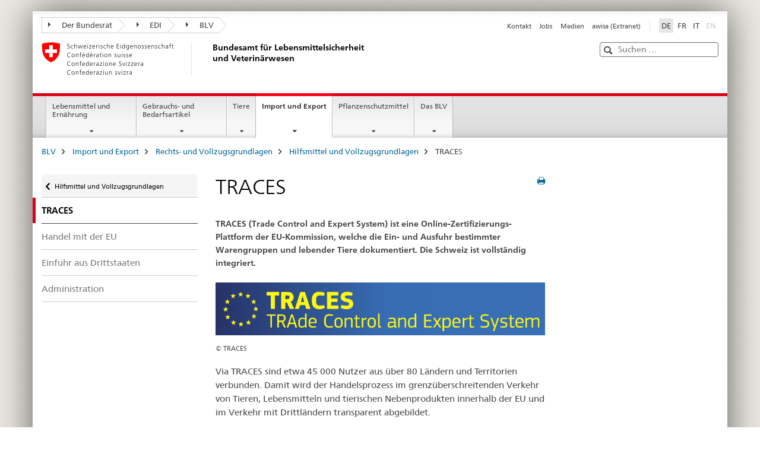

--- FILE ---
content_type: text/html;charset=utf-8
request_url: https://www.blv.admin.ch/blv/de/home/import-und-export/rechts-und-vollzugsgrundlagen/hilfsmittel-und-vollzugsgundlagen/traces.html
body_size: 11422
content:

<!DOCTYPE HTML>
<!--[if lt IE 7 ]> <html lang="de" class="no-js ie6 oldie"> <![endif]-->
<!--[if IE 7 ]> <html lang="de" class="no-js ie7 oldie"> <![endif]-->
<!--[if IE 8 ]> <html lang="de" class="no-js ie8 oldie"> <![endif]-->
<!--[if IE 9 ]> <html lang="de" class="no-js ie9"> <![endif]-->
<!--[if gt IE 9 ]><!--><html lang="de" class="no-js no-ie"> <!--<![endif]-->


    
<head>
    
    


	
	
		<title>TRACES</title>
	
	


<meta charset="utf-8" />
<meta http-equiv="X-UA-Compatible" content="IE=edge" />
<meta name="viewport" content="width=device-width, initial-scale=1.0" />
<meta http-equiv="cleartype" content="on" />


	<meta name="msapplication-TileColor" content="#ffffff"/>
	<meta name="msapplication-TileImage" content="/etc/designs/core/frontend/guidelines/img/ico/mstile-144x144.png"/>
	<meta name="msapplication-config" content="/etc/designs/core/frontend/guidelines/img/ico/browserconfig.xml"/>



	
	
		
			<meta name="description" content="Das „Trade Control and Expert System“ (TRACES) ist ein europäisches Informationssystem für den internationalen Handel von Tieren, Waren tierischen Ursprungs und gewisser Produkte nicht-tierischen Ursprungs. Die Schweiz ist vollständig integriert." />
		
	


	<meta name="keywords" content="Sendungen,EU,TRACES,Grenztierärztliche Kontrolle,Tiere,Flughafen,GVDE,Drittland" />




<meta name="language" content="de" />
<meta name="author" content="Bundesamt für Lebensmittelsicherheit und Veterinärwesen BLV" />




	<!-- current page in other languages -->
	
		<link rel="alternate" type="text/html" href="/blv/de/home/import-und-export/rechts-und-vollzugsgrundlagen/hilfsmittel-und-vollzugsgundlagen/traces.html" hreflang="de" lang="de"/>
	
		<link rel="alternate" type="text/html" href="/blv/it/home/import-und-export/rechts-und-vollzugsgrundlagen/hilfsmittel-und-vollzugsgundlagen/traces.html" hreflang="it" lang="it"/>
	
		<link rel="alternate" type="text/html" href="/blv/fr/home/import-und-export/rechts-und-vollzugsgrundlagen/hilfsmittel-und-vollzugsgundlagen/traces.html" hreflang="fr" lang="fr"/>
	




	<meta name="twitter:card" content="summary"/>
	
	
		<meta property="og:url" content="https://www.blv.admin.ch/blv/de/home/import-und-export/rechts-und-vollzugsgrundlagen/hilfsmittel-und-vollzugsgundlagen/traces.html"/>
	
	<meta property="og:type" content="article"/>
	
		<meta property="og:title" content="TRACES"/>
	
	
		<meta property="og:description" content="Das „Trade Control and Expert System“ (TRACES) ist ein europäisches Informationssystem für den internationalen Handel von Tieren, Waren tierischen Ursprungs und gewisser Produkte nicht-tierischen Ursprungs. Die Schweiz ist vollständig integriert."/>
	
	






    









	<!--style type="text/css" id="antiClickjack">body{display:none !important;}</style-->
	<script type="text/javascript">

		var styleElement = document.createElement('STYLE');
		styleElement.setAttribute('id', 'antiClickjack');
		styleElement.setAttribute('type', 'text/css');
		styleElement.innerHTML = 'body {display:none !important;}';
		document.getElementsByTagName('HEAD')[0].appendChild(styleElement);

		if (self === top) {
			var antiClickjack = document.getElementById("antiClickjack");
			antiClickjack.parentNode.removeChild(antiClickjack);
		} else {
			top.location = self.location;
		}
	</script>




<script src="/etc.clientlibs/clientlibs/granite/jquery.min.js"></script>
<script src="/etc.clientlibs/clientlibs/granite/utils.min.js"></script>



	<script>
		Granite.I18n.init({
			locale: "de",
			urlPrefix: "/libs/cq/i18n/dict."
		});
	</script>



	<link rel="stylesheet" href="/etc/designs/core/frontend/guidelines.min.css" type="text/css">

	<link rel="stylesheet" href="/etc/designs/core/frontend/modules.min.css" type="text/css">

	
	<link rel="shortcut icon" href="/etc/designs/core/frontend/guidelines/img/ico/favicon.ico">
	<link rel="apple-touch-icon" sizes="57x57" href="/etc/designs/core/frontend/guidelines/img/ico/apple-touch-icon-57x57.png"/>
	<link rel="apple-touch-icon" sizes="114x114" href="/etc/designs/core/frontend/guidelines/img/ico/apple-touch-icon-114x114.png"/>
	<link rel="apple-touch-icon" sizes="72x72" href="/etc/designs/core/frontend/guidelines/img/ico/apple-touch-icon-72x72.png"/>
	<link rel="apple-touch-icon" sizes="144x144" href="/etc/designs/core/frontend/guidelines/img/ico/apple-touch-icon-144x144.png"/>
	<link rel="apple-touch-icon" sizes="60x60" href="/etc/designs/core/frontend/guidelines/img/ico/apple-touch-icon-60x60.png"/>
	<link rel="apple-touch-icon" sizes="120x120" href="/etc/designs/core/frontend/guidelines/img/ico/apple-touch-icon-120x120.png"/>
	<link rel="apple-touch-icon" sizes="76x76" href="/etc/designs/core/frontend/guidelines/img/ico/apple-touch-icon-76x76.png"/>
	<link rel="icon" type="image/png" href="/etc/designs/core/frontend/guidelines/img/ico/favicon-96x96.png" sizes="96x96"/>
	<link rel="icon" type="image/png" href="/etc/designs/core/frontend/guidelines/img/ico/favicon-16x16.png" sizes="16x16"/>
	<link rel="icon" type="image/png" href="/etc/designs/core/frontend/guidelines/img/ico/favicon-32x32.png" sizes="32x32"/>







	<!--[if lt IE 9]>
		<script src="https://cdnjs.cloudflare.com/polyfill/v2/polyfill.js?version=4.8.0"></script>
	<![endif]-->



    



    
        

	

    

</head>


    

<body class="mod mod-layout   skin-layout-template-contentpage" data-glossary="/blv/de/home.glossaryjs.json">

<div class="mod mod-contentpagewide">
<ul class="access-keys" role="navigation">
    <li><a href="/blv/de/home.html" accesskey="0">Homepage</a></li>
    
    <li><a href="#main-navigation" accesskey="1">Main navigation</a></li>
    
    
    <li><a href="#content" accesskey="2">Content area</a></li>
    
    
    <li><a href="#site-map" accesskey="3">Sitemap</a></li>
    
    
    <li><a href="#search-field" accesskey="4">Search</a></li>
    
</ul>
</div>

<!-- begin: container -->
<div class="container container-main">

    


<header style="background-size: cover; background-image:" role="banner">
	

	<div class="clearfix">
		
			


	



	<nav class="navbar treecrumb pull-left">

		
		
			<h2 class="sr-only">Bundesamt fÃ¼r Lebensmittelsicherheit und VeterinÃ¤rwesen</h2>
		

		
			
				<ul class="nav navbar-nav">
				

						

						
						<li class="dropdown">
							
							
								
									<a id="federalAdministration-dropdown" href="#" aria-label="Der Bundesrat" class="dropdown-toggle" data-toggle="dropdown"><span class="icon icon--right"></span> Der Bundesrat</a>
								
								
							

							
								
								<ul class="dropdown-menu" role="menu" aria-labelledby="federalAdministration-dropdown">
									
										
										<li class="dropdown-header">
											
												
													<a href="http://www.admin.ch/" aria-label="Der Bundesrat admin.ch" target="_blank" title="">Der Bundesrat admin.ch</a>
												
												
											

											
											
												
													<ul>
														<li>
															
																
																
																
																	<a href="http://www.bk.admin.ch" aria-label="BK: Schweizerische Bundeskanzlei" target="_blank" title=""> BK: Schweizerische Bundeskanzlei</a>
																
															
														</li>
													</ul>
												
											
												
													<ul>
														<li>
															
																
																
																
																	<a href="http://www.eda.admin.ch/" aria-label="EDA: Eidgenössisches Departement für auswärtige Angelegenheiten" target="_blank" title=""> EDA: Eidgenössisches Departement für auswärtige Angelegenheiten</a>
																
															
														</li>
													</ul>
												
											
												
													<ul>
														<li>
															
																
																
																
																	<a href="http://www.edi.admin.ch/" aria-label="EDI: Eidgenössisches Departement des Innern" target="_blank" title=""> EDI: Eidgenössisches Departement des Innern</a>
																
															
														</li>
													</ul>
												
											
												
													<ul>
														<li>
															
																
																
																
																	<a href="http://www.ejpd.admin.ch/" aria-label="EJPD: Eidgenössisches Justiz- und Polizeidepartement" target="_blank" title=""> EJPD: Eidgenössisches Justiz- und Polizeidepartement</a>
																
															
														</li>
													</ul>
												
											
												
													<ul>
														<li>
															
																
																
																
																	<a href="http://www.vbs.admin.ch/de/home.html" aria-label="VBS: Eidgenössisches Departement für Verteidigung, Bevölkerungsschutz und Sport" target="_blank" title=""> VBS: Eidgenössisches Departement für Verteidigung, Bevölkerungsschutz und Sport</a>
																
															
														</li>
													</ul>
												
											
												
													<ul>
														<li>
															
																
																
																
																	<a href="http://www.efd.admin.ch/" aria-label="EFD: Eidgenössisches Finanzdepartement" target="_blank" title=""> EFD: Eidgenössisches Finanzdepartement</a>
																
															
														</li>
													</ul>
												
											
												
													<ul>
														<li>
															
																
																
																
																	<a href="https://www.wbf.admin.ch" aria-label="WBF: Eidgenössisches Departement für Wirtschaft, Bildung und Forschung" target="_blank" title=""> WBF: Eidgenössisches Departement für Wirtschaft, Bildung und Forschung</a>
																
															
														</li>
													</ul>
												
											
												
													<ul>
														<li>
															
																
																
																
																	<a href="http://www.uvek.admin.ch/" aria-label="UVEK: Eidgenössisches Departement für Umwelt, Verkehr, Energie und Kommunikation" target="_blank" title=""> UVEK: Eidgenössisches Departement für Umwelt, Verkehr, Energie und Kommunikation</a>
																
															
														</li>
													</ul>
												
											
										</li>
									
								</ul>
							
						</li>
					

						

						
						<li class="dropdown">
							
							
								
									<a id="departement-dropdown" href="#" aria-label="EDI" class="dropdown-toggle" data-toggle="dropdown"><span class="icon icon--right"></span> EDI</a>
								
								
							

							
								
								<ul class="dropdown-menu" role="menu" aria-labelledby="departement-dropdown">
									
										
										<li class="dropdown-header">
											
												
													<a href="http://www.edi.admin.ch/" aria-label="EDI: Eidgenössisches Departement des Innern" target="_blank" title="">EDI: Eidgenössisches Departement des Innern</a>
												
												
											

											
											
												
													<ul>
														<li>
															
																
																
																
																	<a href="http://www.bag.admin.ch" aria-label="BAG: Bundesamt für Gesundheit" target="_blank" title=""> BAG: Bundesamt für Gesundheit</a>
																
															
														</li>
													</ul>
												
											
												
													<ul>
														<li>
															
																
																
																
																	<a href="http://www.bak.admin.ch" aria-label="BAK: Bundesamt für Kultur" target="_blank" title=""> BAK: Bundesamt für Kultur</a>
																
															
														</li>
													</ul>
												
											
												
													<ul>
														<li>
															
																
																
																
																	<a href="https://www.bar.admin.ch" aria-label="BAR: Bundesarchiv" target="_blank" title=""> BAR: Bundesarchiv</a>
																
															
														</li>
													</ul>
												
											
												
													<ul>
														<li>
															
																
																
																
																	<a href="http://www.bfs.admin.ch/" aria-label="BFS: Bundesamt für Statistik" target="_blank" title=""> BFS: Bundesamt für Statistik</a>
																
															
														</li>
													</ul>
												
											
												
													<ul>
														<li>
															
																
																
																
																	<a href="https://www.blv.admin.ch/blv/de/home.html" aria-label="BLV: Bundesamt für Lebensmittelsicherheit und Veterinärwesen" target="_blank" title=""> BLV: Bundesamt für Lebensmittelsicherheit und Veterinärwesen</a>
																
															
														</li>
													</ul>
												
											
												
													<ul>
														<li>
															
																
																
																
																	<a href="http://www.bsv.admin.ch/" aria-label="BSV: Bundesamt für Sozialversicherungen" target="_blank" title=""> BSV: Bundesamt für Sozialversicherungen</a>
																
															
														</li>
													</ul>
												
											
												
													<ul>
														<li>
															
																
																
																
																	<a href="http://www.ebg.admin.ch/" aria-label="EBG: Eidgenössisches Büro für die Gleichstellung von Frau und Mann" target="_blank" title=""> EBG: Eidgenössisches Büro für die Gleichstellung von Frau und Mann</a>
																
															
														</li>
													</ul>
												
											
												
													<ul>
														<li>
															
																
																
																
																	<a href="https://www.meteoschweiz.admin.ch/home.html?tab=overview" aria-label="MeteoSchweiz: Bundesamt für Meteorologie und Klimatologie " target="_blank" title=""> MeteoSchweiz: Bundesamt für Meteorologie und Klimatologie </a>
																
															
														</li>
													</ul>
												
											
												
													<ul>
														<li>
															
																
																
																
																	<a href="https://www.swissmedic.ch/swissmedic/de/home.html" aria-label="Swissmedic: Schweizerisches Heilmittelinstitut " target="_blank" title=""> Swissmedic: Schweizerisches Heilmittelinstitut </a>
																
															
														</li>
													</ul>
												
											
										</li>
									
								</ul>
							
						</li>
					

						

						
						<li class="dropdown">
							
							
								
									<a id="federalOffice-dropdown" href="#" aria-label="BLV" class="dropdown-toggle" data-toggle="dropdown"><span class="icon icon--right"></span> BLV</a>
								
								
							

							
								
								<ul class="dropdown-menu" role="menu" aria-labelledby="federalOffice-dropdown">
									
										
										<li class="dropdown-header">
											
												
													<a href="https://www.blv.admin.ch/blv/de/home.html" aria-label="BLV: Bundesamt für Lebensmittelsicherheit und Veterinärwesen" target="_blank" title="">BLV: Bundesamt für Lebensmittelsicherheit und Veterinärwesen</a>
												
												
											

											
											
										</li>
									
								</ul>
							
						</li>
					
				</ul>
			
			
		
	</nav>




		

		
<!-- begin: metanav -->
<section class="nav-services clearfix">
	
	
		


	
	<h2>TRACES</h2>

	

		
		

		<nav class="nav-lang">
			<ul>
				
					<li>
						
							
								<a class="active" lang="de" title="Deutsch selected" aria-label="Deutsch selected">DE</a>
							
							
							
						
					</li>
				
					<li>
						
							
							
								<a href="/blv/fr/home/import-und-export/rechts-und-vollzugsgrundlagen/hilfsmittel-und-vollzugsgundlagen/traces.html" lang="fr" title="Französisch" aria-label="Französisch">FR</a>
							
							
						
					</li>
				
					<li>
						
							
							
								<a href="/blv/it/home/import-und-export/rechts-und-vollzugsgrundlagen/hilfsmittel-und-vollzugsgundlagen/traces.html" lang="it" title="Italienisch" aria-label="Italienisch">IT</a>
							
							
						
					</li>
				
					<li>
						
							
							
							
								<a class="disabled" lang="en" title="Englisch" aria-label="Englisch">EN<span class="sr-only">disabled</span></a>
							
						
					</li>
				
			</ul>
		</nav>

	


		
		

    
        
            
            

                
                <h2 class="sr-only">Service navigation</h2>

                <nav class="nav-service">
                    <ul>
                        
                        
                            <li><a href="/blv/de/home/das-blv/organisation/kontakt.html" title="Kontakt" aria-label="Kontakt" data-skipextcss="true">Kontakt</a></li>
                        
                            <li><a href="/blv/de/home/das-blv/organisation/stellenangebote.html" title="Jobs" aria-label="Jobs" data-skipextcss="true">Jobs</a></li>
                        
                            <li><a href="/blv/de/home/das-blv/medien-blv.html" title="Medien" aria-label="Medien" data-skipextcss="true">Medien</a></li>
                        
                            <li><a href="/blv/de/home/das-blv/awisa.html" target="_blank" title="awisa (Extranet)" aria-label="awisa (Extranet)" data-skipextcss="true">awisa (Extranet)</a></li>
                        
                    </ul>
                </nav>

            
        
    


	
	
</section>
<!-- end: metanav -->

	</div>

	
		

	
	
		
<div class="mod mod-logo">
    
        
        
            
                <a href="/blv/de/home.html" class="brand  hidden-xs" id="logo" title="BLV" aria-label="BLV">
                    
                        
                            <img src="/blv/de/_jcr_content/logo/image.imagespooler.png/1649944132762/Logo Schweizerische Eidgenossenschaft.png" alt="Bundesamt f&#252;r Lebensmittelsicherheit und Veterin&#228;rwesen"/>
                        
                        
                    
                    <h2 id="logo-desktop-departement">Bundesamt f&uuml;r Lebensmittelsicherheit und Veterin&auml;rwesen
                    </h2>
                </a>
                
            
        
    
</div>

	


	

 	
		


	



	
	
		

<div class="mod mod-searchfield">

	
		

		
			

			<!-- begin: sitesearch desktop-->
			<div class="mod mod-searchfield global-search global-search-standard">
				<form action="/blv/de/home/suche.html" class="form-horizontal form-search pull-right">
					<h2 class="sr-only">Suche</h2>
					<label for="search-field" class="sr-only">Suchbegriff</label>
					<input id="search-field" name="query" class="form-control search-field" type="text" placeholder="Suchen …"/>
                    <button class="icon icon--search icon--before" tabindex="0" role="button">
                        <span class="sr-only">Suchbegriff</span>
                    </button>
                    <button class="icon icon--close icon--after search-reset" tabindex="0" role="button"><span class="sr-only"></span></button>
					<div class="search-results">
						<div class="search-results-list"></div>
					</div>
				</form>
			</div>
			<!-- end: sitesearch desktop-->

		
	

</div>

	



	

	

 	


</header>



    


	
	
		

<div class="mod mod-mainnavigation">

	<!-- begin: mainnav -->
	<div class="nav-main yamm navbar" id="main-navigation">

		<h2 class="sr-only">
			Hauptnavigation
		</h2>

		
			


<!-- mobile mainnav buttonbar -->
 <section class="nav-mobile">
	<div class="table-row">
		<div class="nav-mobile-header">
			<div class="table-row">
				<span class="nav-mobile-logo">
					
						
						
							<img src="/etc/designs/core/frontend/guidelines/img/swiss.svg" onerror="this.onerror=null; this.src='/etc/designs/core/frontend/guidelines/img/swiss.png'" alt="Bundesamt für Lebensmittelsicherheit und Veterinärwesen BLV"/>
						
					
				</span>
				<h2>
					<a href="/blv/de/home.html" title="BLV" aria-label="BLV">BLV</a>
				</h2>
			</div>
		</div>
		<div class="table-cell dropdown">
			<a href="#" class="nav-mobile-menu dropdown-toggle" data-toggle="dropdown">
				<span class="icon icon--menu"></span>
			</a>
			<div class="drilldown dropdown-menu" role="menu">
				<div class="drilldown-container">
					<nav class="nav-page-list">
						
							<ul aria-controls="submenu">
								
									
									
										<li>
											
												
												
													<a href="/blv/de/home/lebensmittel-und-ernaehrung.html">Lebensmittel und Ernährung</a>
												
											
										</li>
									
								
							</ul>
						
							<ul aria-controls="submenu">
								
									
									
										<li>
											
												
												
													<a href="/blv/de/home/gebrauchsgegenstaende.html">Gebrauchs- und Bedarfsartikel</a>
												
											
										</li>
									
								
							</ul>
						
							<ul aria-controls="submenu">
								
									
									
										<li>
											
												
												
													<a href="/blv/de/home/tiere.html">Tiere</a>
												
											
										</li>
									
								
							</ul>
						
							<ul aria-controls="submenu">
								
									
									
										<li>
											
												
												
													<a href="/blv/de/home/import-und-export.html">Import und Export</a>
												
											
										</li>
									
								
							</ul>
						
							<ul aria-controls="submenu">
								
									
									
										<li>
											
												
												
													<a href="/blv/de/home/zulassung-pflanzenschutzmittel.html">Pflanzenschutzmittel</a>
												
											
										</li>
									
								
							</ul>
						
							<ul aria-controls="submenu">
								
									
									
										<li>
											
												
												
													<a href="/blv/de/home/das-blv.html">Das BLV</a>
												
											
										</li>
									
								
							</ul>
						

						<button class="yamm-close-bottom" aria-label="Schliessen">
							<span class="icon icon--top" aria-hidden="true"></span>
						</button>
					</nav>
				</div>
			</div>
		</div>
		<div class="table-cell dropdown">
			<a href="#" class="nav-mobile-menu dropdown-toggle" data-toggle="dropdown">
				<span class="icon icon--search"></span>
			</a>
			<div class="dropdown-menu" role="menu">
				
				



	
		


<div class="mod mod-searchfield">

    
        <div class="mod mod-searchfield global-search global-search-mobile">
            <form action="/blv/de/home/suche.html" class="form  mod-searchfield-mobile" role="form">
                <h2 class="sr-only">Suche</h2>
                <label for="search-field-phone" class="sr-only">
                    Suchbegriff
                </label>
                <input id="search-field-phone" name="query" class="search-input form-control" type="text" placeholder="Suchen …"/>
                <button class="icon icon--search icon--before" tabindex="0" role="button">
                    <span class="sr-only">Suchbegriff</span>
                </button>
                <button class="icon icon--close icon--after search-reset" tabindex="0" role="button"><span class="sr-only"></span></button>

                <div class="search-results">
                    <div class="search-results-list"></div>
                </div>
            </form>
        </div>
    

</div>

	
	


				
			</div>
		</div>
	</div>
</section>

		

		
		<ul class="nav navbar-nav" aria-controls="submenu">

			
			

				
                
				

				<li class="dropdown yamm-fw  ">
					
						
			      		
							<a href="/blv/de/home/lebensmittel-und-ernaehrung.html" aria-label="Lebensmittel und Ernährung" class="dropdown-toggle" data-toggle="dropdown" data-url="/blv/de/home/lebensmittel-und-ernaehrung/_jcr_content/par.html">Lebensmittel und Ernährung</a>
							
							<ul class="dropdown-menu" role="menu" aria-controls="submenu">
								<li>
									<div class="yamm-content container-fluid">
										<div class="row">
											<div class="col-sm-12">
												<button class="yamm-close btn btn-link icon icon--after icon--close pull-right">Schliessen</button>
											</div>
										</div>
										<div class="row">
											<div class="col-md-12 main-column">

											</div>
										</div>
										<br><br><br>
										<button class="yamm-close-bottom" aria-label="Schliessen"><span class="icon icon--top"></span></button>
									</div>
								</li>
							</ul>
						
					
				</li>
			

				
                
				

				<li class="dropdown yamm-fw  ">
					
						
			      		
							<a href="/blv/de/home/gebrauchsgegenstaende.html" aria-label="Gebrauchs- und Bedarfsartikel" class="dropdown-toggle" data-toggle="dropdown" data-url="/blv/de/home/gebrauchsgegenstaende/_jcr_content/par.html">Gebrauchs- und Bedarfsartikel</a>
							
							<ul class="dropdown-menu" role="menu" aria-controls="submenu">
								<li>
									<div class="yamm-content container-fluid">
										<div class="row">
											<div class="col-sm-12">
												<button class="yamm-close btn btn-link icon icon--after icon--close pull-right">Schliessen</button>
											</div>
										</div>
										<div class="row">
											<div class="col-md-12 main-column">

											</div>
										</div>
										<br><br><br>
										<button class="yamm-close-bottom" aria-label="Schliessen"><span class="icon icon--top"></span></button>
									</div>
								</li>
							</ul>
						
					
				</li>
			

				
                
				

				<li class="dropdown yamm-fw  ">
					
						
			      		
							<a href="/blv/de/home/tiere.html" aria-label="Tiere" class="dropdown-toggle" data-toggle="dropdown" data-url="/blv/de/home/tiere/_jcr_content/par.html">Tiere</a>
							
							<ul class="dropdown-menu" role="menu" aria-controls="submenu">
								<li>
									<div class="yamm-content container-fluid">
										<div class="row">
											<div class="col-sm-12">
												<button class="yamm-close btn btn-link icon icon--after icon--close pull-right">Schliessen</button>
											</div>
										</div>
										<div class="row">
											<div class="col-md-12 main-column">

											</div>
										</div>
										<br><br><br>
										<button class="yamm-close-bottom" aria-label="Schliessen"><span class="icon icon--top"></span></button>
									</div>
								</li>
							</ul>
						
					
				</li>
			

				
                
				

				<li class="dropdown yamm-fw  current">
					
						
			      		
							<a href="/blv/de/home/import-und-export.html" aria-label="Import und Export" class="dropdown-toggle" data-toggle="dropdown" data-url="/blv/de/home/import-und-export/_jcr_content/par.html">Import und Export<span class="sr-only">current page</span></a>
							
							<ul class="dropdown-menu" role="menu" aria-controls="submenu">
								<li>
									<div class="yamm-content container-fluid">
										<div class="row">
											<div class="col-sm-12">
												<button class="yamm-close btn btn-link icon icon--after icon--close pull-right">Schliessen</button>
											</div>
										</div>
										<div class="row">
											<div class="col-md-12 main-column">

											</div>
										</div>
										<br><br><br>
										<button class="yamm-close-bottom" aria-label="Schliessen"><span class="icon icon--top"></span></button>
									</div>
								</li>
							</ul>
						
					
				</li>
			

				
                
				

				<li class="dropdown yamm-fw  ">
					
						
			      		
							<a href="/blv/de/home/zulassung-pflanzenschutzmittel.html" aria-label="Pflanzenschutzmittel" class="dropdown-toggle" data-toggle="dropdown" data-url="/blv/de/home/zulassung-pflanzenschutzmittel/_jcr_content/par.html">Pflanzenschutzmittel</a>
							
							<ul class="dropdown-menu" role="menu" aria-controls="submenu">
								<li>
									<div class="yamm-content container-fluid">
										<div class="row">
											<div class="col-sm-12">
												<button class="yamm-close btn btn-link icon icon--after icon--close pull-right">Schliessen</button>
											</div>
										</div>
										<div class="row">
											<div class="col-md-12 main-column">

											</div>
										</div>
										<br><br><br>
										<button class="yamm-close-bottom" aria-label="Schliessen"><span class="icon icon--top"></span></button>
									</div>
								</li>
							</ul>
						
					
				</li>
			

				
                
				

				<li class="dropdown yamm-fw  ">
					
						
			      		
							<a href="/blv/de/home/das-blv.html" aria-label="Das BLV" class="dropdown-toggle" data-toggle="dropdown" data-url="/blv/de/home/das-blv/_jcr_content/par.html">Das BLV</a>
							
							<ul class="dropdown-menu" role="menu" aria-controls="submenu">
								<li>
									<div class="yamm-content container-fluid">
										<div class="row">
											<div class="col-sm-12">
												<button class="yamm-close btn btn-link icon icon--after icon--close pull-right">Schliessen</button>
											</div>
										</div>
										<div class="row">
											<div class="col-md-12 main-column">

											</div>
										</div>
										<br><br><br>
										<button class="yamm-close-bottom" aria-label="Schliessen"><span class="icon icon--top"></span></button>
									</div>
								</li>
							</ul>
						
					
				</li>
			
		</ul>
	</div>
</div>

	



    

<!-- begin: main -->
<div class="container-fluid hidden-xs">
	<div class="row">
		<div class="col-sm-12">
			
	


<div class="mod mod-breadcrumb">
	<h2 id="br1" class="sr-only">Breadcrumb</h2>
	<ol class="breadcrumb" role="menu" aria-labelledby="br1">
		
			<li><a href="/blv/de/home.html" title="BLV" aria-label="BLV">BLV</a><span class="icon icon--greater"></span></li>
		
			<li><a href="/blv/de/home/import-und-export.html" title="Import und Export" aria-label="Import und Export">Import und Export</a><span class="icon icon--greater"></span></li>
		
			<li><a href="/blv/de/home/import-und-export/rechts-und-vollzugsgrundlagen.html" title="Rechts- und Vollzugsgrundlagen" aria-label="Rechts- und Vollzugsgrundlagen">Rechts- und Vollzugsgrundlagen</a><span class="icon icon--greater"></span></li>
		
			<li><a href="/blv/de/home/import-und-export/rechts-und-vollzugsgrundlagen/hilfsmittel-und-vollzugsgundlagen.html" title="Hilfsmittel und Vollzugsgrundlagen" aria-label="Hilfsmittel und Vollzugsgrundlagen">Hilfsmittel und Vollzugsgrundlagen</a><span class="icon icon--greater"></span></li>
		
		<li class="active" role="presentation">TRACES</li>
	</ol>
</div>

	
		</div>
	</div>
</div>



	
	
		<div class="container-fluid">
			

<div class="row">
    <div class="col-sm-4 col-md-3 drilldown">
        

<div class="mod mod-leftnavigation">

		<a href="#collapseSubNav" data-toggle="collapse" class="collapsed visible-xs">Unternavigation</a>
		<div class="drilldown-container">
			<nav class="nav-page-list">
				
					<a href="/blv/de/home/import-und-export/rechts-und-vollzugsgrundlagen/hilfsmittel-und-vollzugsgundlagen.html" class="icon icon--before icon--less visible-xs">Zurück</a>

					<a href="/blv/de/home/import-und-export/rechts-und-vollzugsgrundlagen/hilfsmittel-und-vollzugsgundlagen.html" class="icon icon--before icon--less"><span class="sr-only">Zurück zu </span>Hilfsmittel und Vollzugsgrundlagen</a>
				
				<ul>
					
						
							
								<li class="list-emphasis active">
									<span>TRACES</span> <span class="sr-only"></span>
								</li>
							
							
						
					

					
					
					

					
						
							
							
								
									
									
										<li>
											<a href="/blv/de/home/import-und-export/rechts-und-vollzugsgrundlagen/hilfsmittel-und-vollzugsgundlagen/traces/traces-eu.html">Handel mit der EU</a>
										</li>
									
								
							
						
					
						
							
							
								
									
									
										<li>
											<a href="/blv/de/home/import-und-export/rechts-und-vollzugsgrundlagen/hilfsmittel-und-vollzugsgundlagen/traces/traces-drittstaaten.html">Einfuhr aus Drittstaaten</a>
										</li>
									
								
							
						
					
						
							
							
								
									
									
										<li>
											<a href="/blv/de/home/import-und-export/rechts-und-vollzugsgrundlagen/hilfsmittel-und-vollzugsgundlagen/traces/administration.html">Administration</a>
										</li>
									
								
							
						
					
				</ul>
			</nav>
		</div>

</div>

    </div>
    <div class="col-sm-8 col-md-9 main-column" id="content" role="main">
        <div class="row">
            <div class="col-md-8 main-content js-glossary-context">
                

<div class="visible-xs visible-sm">
	<p><a href="#context-sidebar" class="icon icon--before icon--root">Servicenavigation</a></p>
</div>

<div class="contentHead">
	



<div class="mod mod-backtooverview">
	
</div>


	
	


	
	
		<a href="javascript:$.printPreview.printPreview()" onclick="" class="icon icon--before icon--print pull-right" title="Seite drucken"></a>
	




	
	

<div class="mod mod-contentpagewide">
    <h1 class="text-inline">TRACES</h1>
</div>

</div>	






<div class="mod mod-text">
    
        
        
            <article class="clearfix">
                
                
                    <p class="lead">TRACES (Trade Control and Expert System) ist eine Online-Zertifizierungs-Plattform der EU-Kommission, welche die Ein- und Ausfuhr bestimmter Warengruppen und lebender Tiere dokumentiert. Die Schweiz ist vollständig integriert.</p>
                
            </article>
        
    
</div>
<div class="mod mod-image">
	
		
		
			
				
				
				
				
					<figure class="">
						<img src="/blv/de/home/import-und-export/rechts-und-vollzugsgrundlagen/hilfsmittel-und-vollzugsgundlagen/traces/_jcr_content/par/image/image.imagespooler.png/1503308025711/traces-logo.png" alt="Traces-logo"/><figcaption><small class="copyright">&copy; TRACES</small></figcaption>
					</figure>
				
			
		
	
</div>
<div class="mod mod-textimage">
    
<div class="clearfix">
    
        
        

            
                
                
                    
                
            
            
            
            <p>Via TRACES sind etwa 45 000 Nutzer aus über 80 Ländern und Territorien verbunden. Damit wird der Handelsprozess im grenzüberschreitenden Verkehr von Tieren, Lebensmitteln und tierischen Nebenprodukten innerhalb der EU und im Verkehr mit Drittländern transparent abgebildet.&nbsp;</p>
<p>Der Informationsaustausch zwischen den Veterinärbehörden sichert die Rückverfolgbarkeit und trägt im Fall von Seuchenausbrüchen oder Lebensmittelproblematiken wesentlich zur raschen Aufklärung bei.<br>
</p>

            
        
    
</div>

</div>




	<div class="mod mod-teaserlist" id="" data-connectors="teaserList_6e262d195e744a2ff90f63f6a0ea9b34" data-paging-enabled="false">
		
		
		
		




    
<input class="add-param" type="hidden" name="_charset_" value="UTF-8" />
<input type="hidden" class="add-param" name="teaserlistid" value="teaserList_6e262d195e744a2ff90f63f6a0ea9b34" aria-hidden="true">
<input type="hidden" class="add-param" name="fulltext" value="" aria-hidden="true">
<input type="hidden" class="add-param" name="datefrom" value="" aria-hidden="true">
<input type="hidden" class="add-param" name="dateto" value="" aria-hidden="true">
<input type="hidden" class="add-param" name="tags" value="" aria-hidden="true">



    
    
        
            <div class="row">
            
                
                <div class="col-sm-12">
                
                <div class="mod mod-teaser clearfix ">
                

                
                
                
                    
                        <h3>
                        <a href="/blv/de/home/import-und-export/rechts-und-vollzugsgrundlagen/hilfsmittel-und-vollzugsgundlagen/traces/traces-eu.html" title="Handel mit der EU" aria-label="Handel mit der EU" data-skipextcss="true">Handel mit der EU</a>
                        </h3>
                    
                    
                

                
                
                    <div class="wrapper">
                        <div>Die TRACES-Datenbank enth&auml;lt Informationen &uuml;ber s&auml;mtliche gewerbsm&auml;ssigen Tierbewegungen &uuml;ber Landesgrenzen innerhalb der EU, der Schweiz, Norwegen und Island. Zus&auml;tzlich werden in TRACES gewisse tierische Produkte notifiziert, welche ein Seuchen- oder Gesundheitsrisiko beinhalten.</div>
                    </div>
                
                
                </div>
                </div>
            
            </div>
        
            <div class="row">
            
                
                <div class="col-sm-12">
                
                <div class="mod mod-teaser clearfix ">
                

                
                
                
                    
                        <h3>
                        <a href="/blv/de/home/import-und-export/rechts-und-vollzugsgrundlagen/hilfsmittel-und-vollzugsgundlagen/traces/traces-drittstaaten.html" title="Einfuhr aus Drittstaaten" aria-label="Einfuhr aus Drittstaaten" data-skipextcss="true">Einfuhr aus Drittstaaten</a>
                        </h3>
                    
                    
                

                
                
                    <div class="wrapper">
                        <div>Beim Import von lebenden Tieren und Produkten tierischen Ursprungs, sowie bei gewissen Lebens- und Futtermitteln nicht-tierischen Ursprungs aus Drittstaaten muss ein Eingangsdokument im System TRACES erstellt werden.</div>
                    </div>
                
                
                </div>
                </div>
            
            </div>
        
            <div class="row">
            
                
                <div class="col-sm-12">
                
                <div class="mod mod-teaser clearfix ">
                

                
                
                
                    
                        <h3>
                        <a href="/blv/de/home/import-und-export/rechts-und-vollzugsgrundlagen/hilfsmittel-und-vollzugsgundlagen/traces/administration.html" title="Administration" aria-label="Administration" data-skipextcss="true">Administration</a>
                        </h3>
                    
                    
                

                
                
                    <div class="wrapper">
                        <div>Wer kann wie f&uuml;r TRACES registriert werden? Wer muss einen TRACES-Kurs absolvieren und wie erfolgt die Anmeldung? Welcher Kundendienst steht f&uuml;r TRACES zur Verf&uuml;gung?</div>
                    </div>
                
                
                </div>
                </div>
            
            </div>
        
    





		
	</div>



<div class="mod mod-headline" id="-1348528681">
	
		
		
		
			<h2>Weitere Informationen</h2>
		
	
</div>

<div class="mod mod-download">
	
	
		
	
	
	
</div>
<div class="mod mod-tabs">
    
    
        
        
            
                
                

                    
                        <a id="context-sidebar"></a>
                        
                    

                    <!-- Nav tabs -->
                    <ul class="nav nav-tabs">
                        

                        
                            
                            
                            
                            

                            

                            <li class="active">
                                <a href="#985_1458204346685__content_blv_de_home_import-und-export_rechts-und-vollzugsgrundlagen_hilfsmittel-und-vollzugsgundlagen_traces_jcr_content_par_tabs" data-toggle="tab">
                                    
                                        
                                        
                                            Links
                                        
                                    
                                </a>
                            </li>

                        
                            
                            
                            
                            

                            

                            <li >
                                <a href="#21_1481105516497__content_blv_de_home_import-und-export_rechts-und-vollzugsgrundlagen_hilfsmittel-und-vollzugsgundlagen_traces_jcr_content_par_tabs" data-toggle="tab">
                                    
                                        
                                        
                                            Gesetzgebung
                                        
                                    
                                </a>
                            </li>

                        
                            
                            
                            
                            

                            

                            <li >
                                <a href="#22_1481105526050__content_blv_de_home_import-und-export_rechts-und-vollzugsgrundlagen_hilfsmittel-und-vollzugsgundlagen_traces_jcr_content_par_tabs" data-toggle="tab">
                                    
                                        
                                        
                                            Kontakt
                                        
                                    
                                </a>
                            </li>

                        
                    </ul>

                    <!-- Tab panes -->
                    <div class="tab-content tab-border">
                        

                        
                            
                            <div class="tab-pane clearfix active" id="985_1458204346685__content_blv_de_home_import-und-export_rechts-und-vollzugsgrundlagen_hilfsmittel-und-vollzugsgundlagen_traces_jcr_content_par_tabs">
                                <h2 class="sr-only visible-print-block">Links</h2>
                                
<div class="mod mod-link">
	
		
		
			<p>
				<a href="https://ec.europa.eu/food/animals/traces_de" aria-label="TRACES Informationen der EU (Englisch)" target="_blank" class="icon icon--after icon--external" title="">TRACES Informationen der EU (Englisch)</a>
			</p>
		
	
</div>
<div class="mod mod-link">
	
		
		
			<p>
				<a href="https://webgate.ec.europa.eu/IMSOC/tracesnt-help/Content/Home.htm?lang=en" target="_blank" aria-label="TRACES-NT Dokumentation der EU (Englisch)" class="icon icon--after icon--external" title="">TRACES-NT Dokumentation der EU (Englisch)</a>
			</p>
		
	
</div>
<div class="mod mod-link">
	
		
		
			<p>
				<a href="https://traces.fli.de/" aria-label="TRACES-Informationen vom FLI Friedrich-Loeffler-Institut " target="_blank" class="icon icon--after icon--external" title="">TRACES-Informationen vom FLI Friedrich-Loeffler-Institut </a>
			</p>
		
	
</div>


    
        
    



                            </div>
                        
                            
                            <div class="tab-pane clearfix " id="21_1481105516497__content_blv_de_home_import-und-export_rechts-und-vollzugsgrundlagen_hilfsmittel-und-vollzugsgundlagen_traces_jcr_content_par_tabs">
                                <h2 class="sr-only visible-print-block">Gesetzgebung</h2>
                                
<div class="mod mod-link">
	
		
		
			<p>
				<a href="https://www.admin.ch/opc/de/classified-compilation/20151238/index.html" aria-label="Verordnung &uuml;ber die Ein-, Durch- und Ausfuhr von Tieren und Tierprodukten im Verkehr mit den EU-Mitgliedstaaten, Island und Norwegen (EDAV-EU)" target="_blank" class="icon icon--after icon--external" title="">Verordnung &uuml;ber die Ein-, Durch- und Ausfuhr von Tieren und Tierprodukten im Verkehr mit den EU-Mitgliedstaaten, Island und Norwegen (EDAV-EU)</a>
			</p>
		
	
</div>
<div class="mod mod-link">
	
		
		
			<p>
				<a href="https://www.admin.ch/opc/de/classified-compilation/20151237/index.html" aria-label="Verordnung &uuml;ber die Ein-, Durch- und Ausfuhr von Tieren und Tierprodukten im Verkehr mit Drittstaaten (EDAV-DS)" target="_blank" class="icon icon--after icon--external" title="">Verordnung &uuml;ber die Ein-, Durch- und Ausfuhr von Tieren und Tierprodukten im Verkehr mit Drittstaaten (EDAV-DS)</a>
			</p>
		
	
</div>


    
        
    



                            </div>
                        
                            
                            <div class="tab-pane clearfix " id="22_1481105526050__content_blv_de_home_import-und-export_rechts-und-vollzugsgrundlagen_hilfsmittel-und-vollzugsgundlagen_traces_jcr_content_par_tabs">
                                <h2 class="sr-only visible-print-block">Kontakt</h2>
                                
<div class="mod mod-text">
    
        
        
            <article class="clearfix">
                
                    <p><a href="mailto:traces@blv.admin.ch">traces@blv.admin.ch</a></p>

                
                
            </article>
        
    
</div>
<div class="mod mod-download">
	
	
	
	<p>
		<a href="/dam/blv/de/dokumente/import-export/rechts-und-vollzugsgrundlagen/TRACES/kantonale-traces-stellen.pdf.download.pdf/Acrobat-Dokument.pdf" title="Kantonale TRACES Stellen (inkl. Fürstentum Liechtenstein)" class="icon icon--before icon--pdf">Kantonale TRACES Stellen (inkl. F&uuml;rstentum Liechtenstein)<span class="text-dimmed"> (PDF, 175 kB, 27.01.2026)</span></a>
	</p>
	
	
</div>


    
        
    



                            </div>
                        

                    </div>

                
            
        
    
    
</div>




    
        
    


		






<div class="mod mod-backtooverview">
	
</div>




<div class="clearfix">
	





	
	
	
		
	






	<p class="pull-left">
		
		

		
			<small>
				<span class="text-dimmed">Letzte Änderung&nbsp;02.06.2025</span>
			</small>
		
	</p>


	
	


	<p class="pull-right">
		<small>
			
				<a href="#" class="icon icon--before icon--power hidden-print">
					Zum Seitenanfang
				</a>
			
		</small>
	</p>
 
</div>


	
		


	

	
<div class="mod mod-socialshare">
	

	<div class="social-sharing" aria-labelledby="social_share">
		<label id="social_share" class="sr-only">Social share</label>
		
			<a href="#" aria-label="Facebook" data-analytics="facebook" onclick="window.open('https://www.facebook.com/sharer/sharer.php?u='+encodeURIComponent(location.href), 'share-dialog', 'width=626,height=436'); return false;">
				<img src="/etc/designs/core/frontend/guidelines/img/FB-f-Logo__blue_29.png" width="16px" height="16px" alt="">
			</a>
		
		
		
			<a href="#" aria-label="Twitter" data-analytics="twitter" onclick="window.open('http://twitter.com/share?text='+encodeURIComponent('TRACES')+'&url='+encodeURIComponent(location.href), 'share-dialog', 'width=626,height=436'); return false;">
				<img src="/etc/designs/core/frontend/guidelines/img/Twitter_logo_blue.png" width="16px" height="16px" alt="">
			</a>
		

		

		
			<a href="#" aria-label="LinkedIn" data-analytics="linkedin" onclick="window.open('https://www.linkedin.com/shareArticle?mini=true&url='+encodeURIComponent(location.href), 'share-dialog', 'width=600,height=450'); return false;">
				<img src="/etc/designs/core/frontend/assets/img/ico-linkedin.png" width="16px" height="16px" alt=""/>
			</a>
		
	</div>
</div>

	
	

	

            </div>
            <div class="col-md-4">
                


<div class="context-column">
	
						
		





	
		
		
			<div class="mod mod-contactbox">
				
					
						
					
					
				
			</div>
		
	


	
	
		



	<div class="mod mod-basket">
		<aside class="cart">
			<h4>
				Einkaufskorb
			</h4>
			<ul class="list-unstyled order-list js-order-list">
			</ul>
			
		</aside>
		<script type="text/template" id="order-list-template">
			{{ for(var i=0,item;i<data.length;i++) {
				index = i+1; item = data[i];
			}}
				<li class="clearfix" id="{{= item.id }}">
					<span class="pull-left">{{= item.quantity }}x {{= item.productTitle }}</span>
					<a class="storage-delete pull-right" href="#">
						<span class="icon icon--after icon--trash"></span>
					</a>
					<input type="hidden" name="order_{{= index }}_productTitle" value="{{= item.productTitle }}" />
					<input type="hidden" name="order_{{= index }}_quantity" value="{{= item.quantity }}" />
					<input type="hidden" name="order_{{= index }}_productId" value="{{= item.productId }}" />
					<input type="text" name="genericKeyValueParameter" value="{{= item.productTitle + "##" }}{{= item.quantity }}x" />
				</li>
			{{ } }}
		</script>
	</div>

	
	
	

	


    
        
    



</div>

            </div>
        </div>
    </div>

</div>

		</div>
	

<!-- end: main -->


    <span class="visible-print">https://www.blv.admin.ch/content/blv/de/home/import-und-export/rechts-und-vollzugsgrundlagen/hilfsmittel-und-vollzugsgundlagen/traces.html</span>

    
<footer role="contentinfo">
	<h2 class="sr-only">Footer</h2>

  

  

  
  

  	

    
        
            <div class="container-fluid footer-service">
                <h3>Bundesamt für Lebensmittelsicherheit und Veterinärwesen BLV</h3>
                <nav>
                    <ul>
                        
                        
                            <li><a href="/blv/de/home/das-blv/organisation/kontakt.html" title="Kontakt" aria-label="Kontakt">Kontakt</a></li>
                        
                            <li><a href="/blv/de/home/das-blv/organisation/stellenangebote.html" title="Jobs" aria-label="Jobs">Jobs</a></li>
                        
                            <li><a href="/blv/de/home/das-blv/medien-blv.html" title="Medien" aria-label="Medien">Medien</a></li>
                        
                            <li><a href="/blv/de/home/das-blv/awisa.html" target="_blank" title="awisa (Extranet)" aria-label="awisa (Extranet)">awisa (Extranet)</a></li>
                        
                    </ul>
                </nav>
            </div>
        
    



	


  	<div class="container-fluid">
  		
	


	
		
			
				<h3>Informiert bleiben</h3>
			

			<nav class="links-social" aria-labelledby="social_media">
				<label id="social_media" class="sr-only">Social media links</label>
				<ul>
					
						<li><a href="https://twitter.com/BLV_OSAV_USAV" class="icon icon--before  icon icon--before icon--twitter" target="_blank" aria-label="Twitter" title="">Twitter</a></li>
					
						<li><a href="https://www.facebook.com/blvosavusav" class="icon icon--before  icon icon--before icon--facebook" target="_blank" aria-label="Facebook" title="">Facebook</a></li>
					
						<li><a href="https://www.instagram.com/blv_osav_usav/" class="icon icon--before  icon icon--before fa fa-instagram" target="_blank" aria-label="Instagram" title="">Instagram</a></li>
					
						<li><a href="https://www.linkedin.com/company/1135855/" class="icon icon--before  icon icon--before fa fa-linkedin" target="_blank" aria-label="LinkedIn" title="">LinkedIn</a></li>
					
						<li><a href="/blv/de/home/das-blv/broschueren-blv/newsletter-blv.html" class="icon icon--before  icon icon--before icon--message" target="_blank" title="Newsletter" aria-label="Newsletter">Newsletter</a></li>
					
				</ul>
			</nav>
		
		
	



		
	

<div class="mod mod-cobranding">
    
        
            
        
        
    
</div>




  		<!-- begin: logo phone -->
		
			
			

	
		
<div class="mod mod-logo">
	
	
		
			<hr class="footer-line visible-xs">
			<img src="/blv/de/_jcr_content/logo/image.imagespooler.png/1649944132762/Logo Schweizerische Eidgenossenschaft.png" class="visible-xs" alt="Bundesamt f&#252;r Lebensmittelsicherheit und Veterin&#228;rwesen"/>
		
		
	
	
</div>
	
	


			
		
	 	<!-- end: logo phone -->
  	</div>

    

<div class="footer-address">
	

	<span class="hidden-xs">Bundesamt für Lebensmittelsicherheit und Veterinärwesen BLV</span>


	

	
		
			<nav class="pull-right">
				<ul>
					
						<li><a href="http://www.disclaimer.admin.ch/index.html" target="_blank" aria-label="Rechtliche Grundlagen" title="">Rechtliche Grundlagen</a></li>
					
				</ul>
			</nav>
		
		
	


</div>


  
  

</footer>        


    <div class="modal" id="nav_modal_rnd">
        <!-- modal -->
    </div>

</div>
<!-- end: container -->



<script src="/etc.clientlibs/clientlibs/granite/jquery/granite/csrf.min.js"></script>
<script src="/etc/clientlibs/granite/jquery/granite/csrf.min.js"></script>



	<script type="text/javascript" src="/etc/designs/core/frontend/modules.js"></script>





	





	<!-- [base64] -->





 
	




	<!-- Matomo -->
<script type="text/javascript">
  var _paq = window._paq || [];
  /* tracker methods like "setCustomDimension" should be called before "trackPageView" */
  _paq.push(['trackPageView']);
  _paq.push(['enableLinkTracking']);
  (function() {
    var u="https://analytics.bit.admin.ch/";
    _paq.push(['setTrackerUrl', u+'matomo.php']);
    _paq.push(['setSiteId', '78']);
    var d=document, g=d.createElement('script'), s=d.getElementsByTagName('script')[0];
    g.type='text/javascript'; g.async=true; g.defer=true; g.src=u+'matomo.js'; s.parentNode.insertBefore(g,s);
  })();
</script>
<!-- End Matomo Code -->





</body>

    

</html>


--- FILE ---
content_type: text/html;charset=utf-8
request_url: https://www.blv.admin.ch/blv/de/home/lebensmittel-und-ernaehrung/_jcr_content/par.html
body_size: 1563
content:

<div class="mod mod-sitemap">
<div class="row">
	
		
		
			
				<div class="col-sm-3">
					
					<h3>
						<a href="/blv/de/home/lebensmittel-und-ernaehrung/rueckrufe-und-oeffentliche-warnungen.html" title="&Ouml;ffentliche Warnungen und R&uuml;ckrufe" aria-label="&Ouml;ffentliche Warnungen und R&uuml;ckrufe">&Ouml;ffentliche Warnungen und R&uuml;ckrufe</a></h3>
						
								<ul class="list-unstyled" aria-controls="submenu">
								
								
							<li><a href="/blv/de/home/lebensmittel-und-ernaehrung/rueckrufe-und-oeffentliche-warnungen/saeuglingsnahrung-cereulid.html" title="Verunreinigte S&auml;uglingsnahrung mit Cereulid" aria-label="Verunreinigte S&auml;uglingsnahrung mit Cereulid">Verunreinigte S&auml;uglingsnahrung mit Cereulid</a></li>
							</ul>
                                <h3>
						<a href="/blv/de/home/lebensmittel-und-ernaehrung/lebensmittelsicherheit.html" title="Lebensmittelsicherheit" aria-label="Lebensmittelsicherheit">Lebensmittelsicherheit</a></h3>
						
								<ul class="list-unstyled" aria-controls="submenu">
								
								
							<li><a href="/blv/de/home/lebensmittel-und-ernaehrung/lebensmittelsicherheit/verantwortlichkeiten.html" title="Verantwortung" aria-label="Verantwortung">Verantwortung</a></li>
						<li><a href="/blv/de/home/lebensmittel-und-ernaehrung/lebensmittelsicherheit/frueherkennung-sicherheit-lebensmittel.html" title="Fr&uuml;herkennung" aria-label="Fr&uuml;herkennung">Fr&uuml;herkennung</a></li>
						<li><a href="/blv/de/home/lebensmittel-und-ernaehrung/lebensmittelsicherheit/naehrwertinformationen-und-kennzeichnung.html" title="Kennzeichnung" aria-label="Kennzeichnung">Kennzeichnung</a></li>
						<li><a href="/blv/de/home/lebensmittel-und-ernaehrung/lebensmittelsicherheit/einzelne-lebensmittel.html" title="Lebensmittel im Fokus" aria-label="Lebensmittel im Fokus">Lebensmittel im Fokus</a></li>
						<li><a href="/blv/de/home/lebensmittel-und-ernaehrung/lebensmittelsicherheit/stoffe-im-fokus.html" title="Stoffe im Fokus" aria-label="Stoffe im Fokus">Stoffe im Fokus</a></li>
						<li><a href="/blv/de/home/lebensmittel-und-ernaehrung/lebensmittelsicherheit/krankheitserreger-und-hygiene.html" title="Krankheitserreger und Hygiene" aria-label="Krankheitserreger und Hygiene">Krankheitserreger und Hygiene</a></li>
						<li><a href="/blv/de/home/lebensmittel-und-ernaehrung/lebensmittelsicherheit/lebensmittelbehandlung.html" title="Lebensmittelbehandlung" aria-label="Lebensmittelbehandlung">Lebensmittelbehandlung</a></li>
                                </ul>
							
				</div>
			
				<div class="col-sm-3">
					
					<h3>
						<a href="/blv/de/home/lebensmittel-und-ernaehrung/ernaehrung.html" title="Ern&auml;hrung" aria-label="Ern&auml;hrung">Ern&auml;hrung</a></h3>
						
								<ul class="list-unstyled" aria-controls="submenu">
								
								
							<li><a href="/blv/de/home/lebensmittel-und-ernaehrung/ernaehrung/aktionsplan-ernaehrungsstrategie.html" title="Schweizer Ern&auml;hrungsstrategie" aria-label="Schweizer Ern&auml;hrungsstrategie">Schweizer Ern&auml;hrungsstrategie</a></li>
						<li><a href="/blv/de/home/lebensmittel-und-ernaehrung/ernaehrung/empfehlungen-informationen.html" title="Empfehlungen und Informationen" aria-label="Empfehlungen und Informationen">Empfehlungen und Informationen</a></li>
						<li><a href="/blv/de/home/lebensmittel-und-ernaehrung/ernaehrung/nutri-score.html" title="Nutri-Score" aria-label="Nutri-Score">Nutri-Score</a></li>
						<li><a href="/blv/de/home/lebensmittel-und-ernaehrung/ernaehrung/produktzusammensetzung.html" title="Produktzusammensetzung" aria-label="Produktzusammensetzung">Produktzusammensetzung</a></li>
						<li><a href="/blv/de/home/lebensmittel-und-ernaehrung/ernaehrung/werbung-und-marketing.html" title="Marketing und Werbung" aria-label="Marketing und Werbung">Marketing und Werbung</a></li>
						<li><a href="/blv/de/home/lebensmittel-und-ernaehrung/ernaehrung/gemeinschaftsgastronomie.html" title="Gemeinschaftsgastronomie" aria-label="Gemeinschaftsgastronomie">Gemeinschaftsgastronomie</a></li>
						<li><a href="/blv/de/home/lebensmittel-und-ernaehrung/ernaehrung/schweizer-ernaehrungsbulletin.html" title="Schweizer Ern&auml;hrungsbulletin" aria-label="Schweizer Ern&auml;hrungsbulletin">Schweizer Ern&auml;hrungsbulletin</a></li>
						<li><a href="/blv/de/home/lebensmittel-und-ernaehrung/ernaehrung/menuCH.html" title="menuCH" aria-label="menuCH">menuCH</a></li>
						<li><a href="/blv/de/home/lebensmittel-und-ernaehrung/ernaehrung/menuch-kids.html" title="menuCH-Kids" aria-label="menuCH-Kids">menuCH-Kids</a></li>
                                </ul>
							
				</div>
			
				<div class="col-sm-3">
					
					<h3>
						<a href="/blv/de/home/lebensmittel-und-ernaehrung/lebensmittel-reiseverkehr.html" title="Lebensmittel im privaten Reiseverkehr" aria-label="Lebensmittel im privaten Reiseverkehr">Lebensmittel im privaten Reiseverkehr</a></h3>
						<h3>
						<a href="/blv/de/home/lebensmittel-und-ernaehrung/publikationen.html" title="Publikationen" aria-label="Publikationen">Publikationen</a></h3>
						
								<ul class="list-unstyled" aria-controls="submenu">
								
								
							<li><a href="/blv/de/home/lebensmittel-und-ernaehrung/publikationen/newsletter-lebensmittelsicherheit-und-ernaehrung.html" title="Newsletter Lebensmittelsicherheit und Ern&auml;hrung" aria-label="Newsletter Lebensmittelsicherheit und Ern&auml;hrung">Newsletter Lebensmittelsicherheit und Ern&auml;hrung</a></li>
						<li><a href="/blv/de/home/lebensmittel-und-ernaehrung/publikationen/broschueren.html" title="Brosch&uuml;ren" aria-label="Brosch&uuml;ren">Brosch&uuml;ren</a></li>
						<li><a href="/blv/de/home/lebensmittel-und-ernaehrung/publikationen/statistik-und-berichte-ernaehrung.html" title="Statistiken und Berichte Ern&auml;hrung" aria-label="Statistiken und Berichte Ern&auml;hrung">Statistiken und Berichte Ern&auml;hrung</a></li>
						<li><a href="/blv/de/home/lebensmittel-und-ernaehrung/publikationen/statistik-und-berichte-lebensmittelsicherheit.html" title="Statistiken und Berichte Lebensmittelsicherheit" aria-label="Statistiken und Berichte Lebensmittelsicherheit">Statistiken und Berichte Lebensmittelsicherheit</a></li>
						<li><a href="/blv/de/home/lebensmittel-und-ernaehrung/publikationen/wissenschaftliche-publikationen.html" title="Wissenschaftliche Publikationen" aria-label="Wissenschaftliche Publikationen">Wissenschaftliche Publikationen</a></li>
						<li><a href="/blv/de/home/lebensmittel-und-ernaehrung/publikationen/videos.html" title="Videos: La Minuterie" aria-label="Videos: La Minuterie">Videos: La Minuterie</a></li>
                                </ul>
							
				</div>
			
				<div class="col-sm-3">
					
					<h3>
						<a href="/blv/de/home/lebensmittel-und-ernaehrung/forschung.html" title="Forschung" aria-label="Forschung">Forschung</a></h3>
						
								<ul class="list-unstyled" aria-controls="submenu">
								
								
							<li><a href="/blv/de/home/lebensmittel-und-ernaehrung/forschung/gesundheitliche-risiken.html" title="Projekte zu gesundheitlichen Risiken" aria-label="Projekte zu gesundheitlichen Risiken">Projekte zu gesundheitlichen Risiken</a></li>
						<li><a href="/blv/de/home/lebensmittel-und-ernaehrung/forschung/forschungsprojekte.html" title="Weitere Forschungsprojekte" aria-label="Weitere Forschungsprojekte">Weitere Forschungsprojekte</a></li>
							</ul>
                                <h3>
						<a href="/blv/de/home/lebensmittel-und-ernaehrung/rechts-und-vollzugsgrundlagen.html" title="Rechts- und Vollzugsgrundlagen" aria-label="Rechts- und Vollzugsgrundlagen">Rechts- und Vollzugsgrundlagen</a></h3>
						
								<ul class="list-unstyled" aria-controls="submenu">
								
								
							<li><a href="/blv/de/home/lebensmittel-und-ernaehrung/rechts-und-vollzugsgrundlagen/lebensmittelrecht-2017.html" title="Lebensmittelrecht 2017" aria-label="Lebensmittelrecht 2017">Lebensmittelrecht 2017</a></li>
						<li><a href="/blv/de/home/lebensmittel-und-ernaehrung/rechts-und-vollzugsgrundlagen/bewilligung-und-meldung.html" title="Bewilligung und Meldung" aria-label="Bewilligung und Meldung">Bewilligung und Meldung</a></li>
						<li><a href="/blv/de/home/lebensmittel-und-ernaehrung/rechts-und-vollzugsgrundlagen/hilfsmittel-und-vollzugsgrundlagen.html" title="Hilfsmittel und Vollzugsgrundlagen" aria-label="Hilfsmittel und Vollzugsgrundlagen">Hilfsmittel und Vollzugsgrundlagen</a></li>
						<li><a href="/blv/de/home/lebensmittel-und-ernaehrung/rechts-und-vollzugsgrundlagen/vernehmlassungen-und-anhoerungen.html" title="Vernehmlassungen" aria-label="Vernehmlassungen">Vernehmlassungen</a></li>
						<li><a href="/blv/de/home/lebensmittel-und-ernaehrung/rechts-und-vollzugsgrundlagen/gesetzgebung-lme.html" title="Gesetzgebung" aria-label="Gesetzgebung">Gesetzgebung</a></li>
                                </ul>
							
				</div>
			
		
	
</div>
</div>



    
        
    




--- FILE ---
content_type: text/html;charset=utf-8
request_url: https://www.blv.admin.ch/blv/de/home/gebrauchsgegenstaende/_jcr_content/par.html
body_size: 1197
content:

<div class="mod mod-sitemap">
<div class="row">
	
		
		
			
				<div class="col-sm-3">
					
					<h3>
						<a href="/blv/de/home/gebrauchsgegenstaende/rueckrufe-und-oeffentliche-warnungen.html" title="&Ouml;ffentliche Warnungen und R&uuml;ckrufe" aria-label="&Ouml;ffentliche Warnungen und R&uuml;ckrufe">&Ouml;ffentliche Warnungen und R&uuml;ckrufe</a></h3>
						<h3>
						<a href="/blv/de/home/gebrauchsgegenstaende/materialien-in-kontakt-mit-lebensmitteln.html" title="Materialien und Gegenst&auml;nde in Kontakt mit Lebensmitteln" aria-label="Materialien und Gegenst&auml;nde in Kontakt mit Lebensmitteln">Materialien und Gegenst&auml;nde in Kontakt mit Lebensmitteln</a></h3>
						
								<ul class="list-unstyled" aria-controls="submenu">
								
								
							<li><a href="/blv/de/home/gebrauchsgegenstaende/materialien-in-kontakt-mit-lebensmitteln/geschirr-und-kuechenutensilien.html" title="Geschirr und K&uuml;chenutensilien" aria-label="Geschirr und K&uuml;chenutensilien">Geschirr und K&uuml;chenutensilien</a></li>
						<li><a href="/blv/de/home/gebrauchsgegenstaende/materialien-in-kontakt-mit-lebensmitteln/verpackungen.html" title="Verpackungen" aria-label="Verpackungen">Verpackungen</a></li>
                                </ul>
							
				</div>
			
				<div class="col-sm-3">
					
					<h3>
						<a href="/blv/de/home/gebrauchsgegenstaende/kosmetika-schmuck.html" title="Kosmetika und Schmuck" aria-label="Kosmetika und Schmuck">Kosmetika und Schmuck</a></h3>
						
								<ul class="list-unstyled" aria-controls="submenu">
								
								
							<li><a href="/blv/de/home/gebrauchsgegenstaende/kosmetika-schmuck/kosmetika.html" title="Kosmetika" aria-label="Kosmetika">Kosmetika</a></li>
						<li><a href="/blv/de/home/gebrauchsgegenstaende/kosmetika-schmuck/piercing-und-tattoo.html" title="Piercing und Tattoo" aria-label="Piercing und Tattoo">Piercing und Tattoo</a></li>
						<li><a href="/blv/de/home/gebrauchsgegenstaende/kosmetika-schmuck/schmuck-und-accessoires.html" title="Schmuck und Accessoires" aria-label="Schmuck und Accessoires">Schmuck und Accessoires</a></li>
							</ul>
                                <h3>
						<a href="/blv/de/home/gebrauchsgegenstaende/textilien.html" title="Textilien" aria-label="Textilien">Textilien</a></h3>
						<h3>
						<a href="/blv/de/home/gebrauchsgegenstaende/hygieneprodukte.html" title="Hygieneprodukte" aria-label="Hygieneprodukte">Hygieneprodukte</a></h3>
						
				</div>
			
				<div class="col-sm-3">
					
					<h3>
						<a href="/blv/de/home/gebrauchsgegenstaende/kinderartikel.html" title="Kinderartikel" aria-label="Kinderartikel">Kinderartikel</a></h3>
						<h3>
						<a href="/blv/de/home/gebrauchsgegenstaende/badewasser.html" title="Wasser in Kontakt mit dem menschlichen K&ouml;rper" aria-label="Wasser in Kontakt mit dem menschlichen K&ouml;rper">Wasser in Kontakt mit dem menschlichen K&ouml;rper</a></h3>
						
								<ul class="list-unstyled" aria-controls="submenu">
								
								
							<li><a href="/blv/de/home/gebrauchsgegenstaende/badewasser/empfehlungen-legionellen-legionellose.html" title="Empfehlungen zu Legionellen und Legionellose" aria-label="Empfehlungen zu Legionellen und Legionellose">Empfehlungen zu Legionellen und Legionellose</a></li>
							</ul>
                                <h3>
						<a href="/blv/de/home/gebrauchsgegenstaende/e-zigaretten.html" title="E-Zigaretten" aria-label="E-Zigaretten">E-Zigaretten</a></h3>
						<h3>
						<a href="/blv/de/home/gebrauchsgegenstaende/reisen-mit-gebrauchsgegenstaenden.html" title="Instrumente und Souvenirs" aria-label="Instrumente und Souvenirs">Instrumente und Souvenirs</a></h3>
						
								<ul class="list-unstyled" aria-controls="submenu">
								
								
							<li><a href="/blv/de/home/gebrauchsgegenstaende/reisen-mit-gebrauchsgegenstaenden/musikinstrumente.html" title="Reisen mit Musikinstrumenten" aria-label="Reisen mit Musikinstrumenten">Reisen mit Musikinstrumenten</a></li>
						<li><a href="/blv/de/home/gebrauchsgegenstaende/reisen-mit-gebrauchsgegenstaenden/souvenirs.html" title="Souvenirs" aria-label="Souvenirs">Souvenirs</a></li>
                                </ul>
							
				</div>
			
				<div class="col-sm-3">
					
					<h3>
						<a href="/blv/de/home/gebrauchsgegenstaende/forschungsprojekte-gebrauchsgegenstaende.html" title="Forschung" aria-label="Forschung">Forschung</a></h3>
						<h3>
						<a href="/blv/de/home/gebrauchsgegenstaende/rechts-und-vollzugsgrundlagen.html" title="Rechts- und Vollzugsgrundlagen" aria-label="Rechts- und Vollzugsgrundlagen">Rechts- und Vollzugsgrundlagen</a></h3>
						
								<ul class="list-unstyled" aria-controls="submenu">
								
								
							<li><a href="/blv/de/home/gebrauchsgegenstaende/rechts-und-vollzugsgrundlagen/gesetzliche-anforderungen-kosmetika.html" title="Spezifische gesetzliche Anforderungen f&uuml;r kosmetische Mittel" aria-label="Spezifische gesetzliche Anforderungen f&uuml;r kosmetische Mittel">Spezifische gesetzliche Anforderungen f&uuml;r kosmetische Mittel</a></li>
						<li><a href="/blv/de/home/gebrauchsgegenstaende/rechts-und-vollzugsgrundlagen/bewilligung-kunststoff-recyclingverfahren.html" title="Bewilligung von Kunststoffrecyclingverfahren" aria-label="Bewilligung von Kunststoffrecyclingverfahren">Bewilligung von Kunststoffrecyclingverfahren</a></li>
                                </ul>
							
				</div>
			
		
	
</div>
</div>



    
        
    




--- FILE ---
content_type: text/html;charset=utf-8
request_url: https://www.blv.admin.ch/blv/de/home/tiere/_jcr_content/par.html
body_size: 1967
content:

<div class="mod mod-sitemap">
<div class="row">
	
		
		
			
				<div class="col-sm-3">
					
					<h3>
						<a href="/blv/de/home/tiere/reisen-mit-heimtieren.html" title="Reisen mit Heimtieren" aria-label="Reisen mit Heimtieren">Reisen mit Heimtieren</a></h3>
						
								<ul class="list-unstyled" aria-controls="submenu">
								
								
							<li><a href="/blv/de/home/tiere/reisen-mit-heimtieren/reise-vorbereiten-und-tierwohl-unterwegs.html" title="Vor und w&auml;hrend der Reise" aria-label="Vor und w&auml;hrend der Reise">Vor und w&auml;hrend der Reise</a></li>
						<li><a href="/blv/de/home/tiere/reisen-mit-heimtieren/hunde-katzen-und-frettchen.html" title="Hunde, Katzen und Frettchen" aria-label="Hunde, Katzen und Frettchen">Hunde, Katzen und Frettchen</a></li>
						<li><a href="/blv/de/home/tiere/reisen-mit-heimtieren/voegel.html" title="V&ouml;gel" aria-label="V&ouml;gel">V&ouml;gel</a></li>
						<li><a href="/blv/de/home/tiere/reisen-mit-heimtieren/online-hilfe-hunde-katzen-frettchen.html" title="Reise Check Hunde/Katzen                         " aria-label="Reise Check Hunde/Katzen                         ">Reise Check Hunde/Katzen                         </a></li>
							</ul>
                                <h3>
						<a href="/blv/de/home/tiere/transport-und-handel.html" title="Transport und Handel" aria-label="Transport und Handel">Transport und Handel</a></h3>
						
								<ul class="list-unstyled" aria-controls="submenu">
								
								
							<li><a href="/blv/de/home/tiere/transport-und-handel/tierverkehrskontrolle.html" title="Tierverkehrskontrolle" aria-label="Tierverkehrskontrolle">Tierverkehrskontrolle</a></li>
						<li><a href="/blv/de/home/tiere/transport-und-handel/tiertransporte.html" title="Tiertransporte" aria-label="Tiertransporte">Tiertransporte</a></li>
						<li><a href="/blv/de/home/tiere/transport-und-handel/veranstaltungen-und-werbung.html" title="Veranstaltungen und Werbung" aria-label="Veranstaltungen und Werbung">Veranstaltungen und Werbung</a></li>
						<li><a href="/blv/de/home/tiere/transport-und-handel/viehhandel.html" title="Viehhandel" aria-label="Viehhandel">Viehhandel</a></li>
                                </ul>
							
				</div>
			
				<div class="col-sm-3">
					
					<h3>
						<a href="/blv/de/home/tiere/tierschutz.html" title="Tierschutz" aria-label="Tierschutz">Tierschutz</a></h3>
						
								<ul class="list-unstyled" aria-controls="submenu">
								
								
							<li><a href="/blv/de/home/tiere/tierschutz/tierschutzbericht-2021.html" title="Tierschutzbericht 2021" aria-label="Tierschutzbericht 2021">Tierschutzbericht 2021</a></li>
						<li><a href="/blv/de/home/tiere/tierschutz/nutztierhaltung.html" title="Nutztierhaltung" aria-label="Nutztierhaltung">Nutztierhaltung</a></li>
						<li><a href="/blv/de/home/tiere/tierschutz/heim-und-wildtierhaltung.html" title="Heim- und Wildtierhaltung" aria-label="Heim- und Wildtierhaltung">Heim- und Wildtierhaltung</a></li>
						<li><a href="/blv/de/home/tiere/tierschutz/aus--und-weiterbildung.html" title="Aus- und Weiterbildung" aria-label="Aus- und Weiterbildung">Aus- und Weiterbildung</a></li>
						<li><a href="/blv/de/home/tiere/tierschutz/zuechten.html" title="Tierschutz beim Z&uuml;chten" aria-label="Tierschutz beim Z&uuml;chten">Tierschutz beim Z&uuml;chten</a></li>
						<li><a href="/blv/de/home/tiere/tierschutz/wuerde-des-tieres.html" title="W&uuml;rde des Tieres" aria-label="W&uuml;rde des Tieres">W&uuml;rde des Tieres</a></li>
						<li><a href="/blv/de/home/tiere/tierschutz/pelzimport.html" title="Pelzimport" aria-label="Pelzimport">Pelzimport</a></li>
							</ul>
                                <h3>
						<a href="/blv/de/home/tiere/tierversuche.html" title="Tierversuche" aria-label="Tierversuche">Tierversuche</a></h3>
						
								<ul class="list-unstyled" aria-controls="submenu">
								
								
							<li><a href="/blv/de/home/tiere/tierversuche/bericht-tierversuchsstatistik.html" title="Bericht Tierversuchsstatistik 2024" aria-label="Bericht Tierversuchsstatistik 2024">Bericht Tierversuchsstatistik 2024</a></li>
						<li><a href="/blv/de/home/tiere/tierversuche/3r-prinzipien.html" title="3R &ndash; Replace, Reduce, Refine" aria-label="3R &ndash; Replace, Reduce, Refine">3R &ndash; Replace, Reduce, Refine</a></li>
						<li><a href="/blv/de/home/tiere/tierversuche/schweregrad-gueterabwaegung.html" title="Schweregrad und G&uuml;terabw&auml;gung" aria-label="Schweregrad und G&uuml;terabw&auml;gung">Schweregrad und G&uuml;terabw&auml;gung</a></li>
						<li><a href="/blv/de/home/tiere/tierversuche/antrag-bewilligung-tv.html" title="Antrag und Bewilligung" aria-label="Antrag und Bewilligung">Antrag und Bewilligung</a></li>
						<li><a href="/blv/de/home/tiere/tierversuche/reporting.html" title="Bericht und Meldung" aria-label="Bericht und Meldung">Bericht und Meldung</a></li>
						<li><a href="/blv/de/home/tiere/tierversuche/aus-weiterbildung-tv.html" title="Aus- und Weiterbildung" aria-label="Aus- und Weiterbildung">Aus- und Weiterbildung</a></li>
						<li><a href="/blv/de/home/tiere/tierversuche/forschende.html" title="Forschende" aria-label="Forschende">Forschende</a></li>
                                </ul>
							
				</div>
			
				<div class="col-sm-3">
					
					<h3>
						<a href="/blv/de/home/tiere/tiergesundheit.html" title="Tiergesundheit " aria-label="Tiergesundheit ">Tiergesundheit </a></h3>
						
								<ul class="list-unstyled" aria-controls="submenu">
								
								
							<li><a href="/blv/de/home/tiere/tiergesundheit/vorsorge.html" title="Pr&auml;vention" aria-label="Pr&auml;vention">Pr&auml;vention</a></li>
						<li><a href="/blv/de/home/tiere/tiergesundheit/frueherkennung.html" title="Fr&uuml;herkennung" aria-label="Fr&uuml;herkennung">Fr&uuml;herkennung</a></li>
						<li><a href="/blv/de/home/tiere/tiergesundheit/ueberwachung.html" title="&Uuml;berwachung" aria-label="&Uuml;berwachung">&Uuml;berwachung</a></li>
						<li><a href="/blv/de/home/tiere/tiergesundheit/verfuetterun-tierische-proteine-insekten.html" title="Verf&uuml;tterung von tierischen Proteinen und Insekten" aria-label="Verf&uuml;tterung von tierischen Proteinen und Insekten">Verf&uuml;tterung von tierischen Proteinen und Insekten</a></li>
							</ul>
                                <h3>
						<a href="/blv/de/home/tiere/tierseuchen.html" title="Tierseuchen" aria-label="Tierseuchen">Tierseuchen</a></h3>
						
								<ul class="list-unstyled" aria-controls="submenu">
								
								
							<li><a href="/blv/de/home/tiere/tierseuchen/uebersicht-seuchen.html" title="&Uuml;bersicht Tierseuchen" aria-label="&Uuml;bersicht Tierseuchen">&Uuml;bersicht Tierseuchen</a></li>
						<li><a href="/blv/de/home/tiere/tierseuchen/bekaempfung.html" title="Bek&auml;mpfung" aria-label="Bek&auml;mpfung">Bek&auml;mpfung</a></li>
						<li><a href="/blv/de/home/tiere/tierseuchen/tierseuchendiagnostik.html" title="Tierseuchendiagnostik" aria-label="Tierseuchendiagnostik">Tierseuchendiagnostik</a></li>
						<li><a href="/blv/de/home/tiere/tierseuchen/entsorgung-von-tierischen-nebenprodukten.html" title="Tierische Nebenprodukte" aria-label="Tierische Nebenprodukte">Tierische Nebenprodukte</a></li>
						<li><a href="/blv/de/home/tiere/tierseuchen/kuenstliche-besamung-embryotransfer.html" title="K&uuml;nstliche Besamung/Embryotransfer" aria-label="K&uuml;nstliche Besamung/Embryotransfer">K&uuml;nstliche Besamung/Embryotransfer</a></li>
							</ul>
                                <h3>
						<a href="/blv/de/home/tiere/tierarzneimittel.html" title="Tierarzneimittel" aria-label="Tierarzneimittel">Tierarzneimittel</a></h3>
						
								<ul class="list-unstyled" aria-controls="submenu">
								
								
							<li><a href="/blv/de/home/tiere/tierarzneimittel/fachgerechter-umgang-mit-tierarzneimitteln.html" title="Fachgerechter Umgang mit Tierarzneimitteln" aria-label="Fachgerechter Umgang mit Tierarzneimitteln">Fachgerechter Umgang mit Tierarzneimitteln</a></li>
						<li><a href="/blv/de/home/tiere/tierarzneimittel/antibiotika.html" title="Antibiotika / StAR" aria-label="Antibiotika / StAR">Antibiotika / StAR</a></li>
                                </ul>
							
				</div>
			
				<div class="col-sm-3">
					
					<h3>
						<a href="/blv/de/home/tiere/publikationen.html" title="Publikationen" aria-label="Publikationen">Publikationen</a></h3>
						
								<ul class="list-unstyled" aria-controls="submenu">
								
								
							<li><a href="/blv/de/home/tiere/publikationen/newsletter-heimtiere.html" title="Newsletter Heimtiere" aria-label="Newsletter Heimtiere">Newsletter Heimtiere</a></li>
						<li><a href="/blv/de/home/tiere/publikationen/newsletter-nutztiere.html" title="Newsletter Nutztiere" aria-label="Newsletter Nutztiere">Newsletter Nutztiere</a></li>
						<li><a href="/blv/de/home/tiere/publikationen/broschueren-tiere.html" title="Brosch&uuml;ren" aria-label="Brosch&uuml;ren">Brosch&uuml;ren</a></li>
						<li><a href="/blv/de/home/tiere/publikationen/statistiken-berichte-tiere.html" title="Statistiken und Berichte" aria-label="Statistiken und Berichte">Statistiken und Berichte</a></li>
						<li><a href="/blv/de/home/tiere/publikationen/videos.html" title="Videos: La Minuterie" aria-label="Videos: La Minuterie">Videos: La Minuterie</a></li>
							</ul>
                                <h3>
						<a href="/blv/de/home/tiere/forschungsprojekte-tiere.html" title="Forschung" aria-label="Forschung">Forschung</a></h3>
						
								<ul class="list-unstyled" aria-controls="submenu">
								
								
							<li><a href="/blv/de/home/tiere/forschungsprojekte-tiere/forschungsprojekte-tiere-uebersicht.html" title="&Uuml;bersicht &uuml;ber alle Projekte" aria-label="&Uuml;bersicht &uuml;ber alle Projekte">&Uuml;bersicht &uuml;ber alle Projekte</a></li>
							</ul>
                                <h3>
						<a href="/blv/de/home/tiere/rechts--und-vollzugsgrundlagen.html" title="Rechts- und Vollzugsgrundlagen" aria-label="Rechts- und Vollzugsgrundlagen">Rechts- und Vollzugsgrundlagen</a></h3>
						
								<ul class="list-unstyled" aria-controls="submenu">
								
								
							<li><a href="/blv/de/home/tiere/rechts--und-vollzugsgrundlagen/hilfsmittel-und-vollzugsgrundlagen.html" title="Hilfsmittel und Vollzugsgrundlagen" aria-label="Hilfsmittel und Vollzugsgrundlagen">Hilfsmittel und Vollzugsgrundlagen</a></li>
						<li><a href="/blv/de/home/tiere/rechts--und-vollzugsgrundlagen/vernehmlassungen-und-anhoerungen.html" title="Vernehmlassungen" aria-label="Vernehmlassungen">Vernehmlassungen</a></li>
						<li><a href="/blv/de/home/tiere/rechts--und-vollzugsgrundlagen/gesetzgebung.html" title="Gesetzgebung" aria-label="Gesetzgebung">Gesetzgebung</a></li>
                                </ul>
							
				</div>
			
		
	
</div>
</div>



    
        
    




--- FILE ---
content_type: text/html;charset=utf-8
request_url: https://www.blv.admin.ch/blv/de/home/import-und-export/_jcr_content/par.html
body_size: 1209
content:

<div class="mod mod-sitemap">
<div class="row">
	
		
		
			
				<div class="col-sm-3">
					
					<h3>
						<a href="/blv/de/home/import-und-export/import.html" title="Import (Abfrage)" aria-label="Import (Abfrage)">Import (Abfrage)</a></h3>
						
								<ul class="list-unstyled" aria-controls="submenu">
								
								
							<li><a href="/blv/de/home/import-und-export/import/importe-aus-der-eu.html" title="Importe aus der EU" aria-label="Importe aus der EU">Importe aus der EU</a></li>
						<li><a href="/blv/de/home/import-und-export/import/importe-aus-drittstaaten.html" title="Importe aus Drittstaaten" aria-label="Importe aus Drittstaaten">Importe aus Drittstaaten</a></li>
						<li><a href="/blv/de/home/import-und-export/import/verstaerkte-grenzkontrollen-pflanzlische-lebensmittel.html" title="Verst&auml;rkte Grenzkontrollen f&uuml;r bestimmte pflanzliche Lebensmittel" aria-label="Verst&auml;rkte Grenzkontrollen f&uuml;r bestimmte pflanzliche Lebensmittel">Verst&auml;rkte Grenzkontrollen f&uuml;r bestimmte pflanzliche Lebensmittel</a></li>
						<li><a href="/blv/de/home/import-und-export/import/importe-artengeschuetzte-tiere-pflanzen.html" title="Importe artengesch&uuml;tzter Tier- und Pflanzenarten" aria-label="Importe artengesch&uuml;tzter Tier- und Pflanzenarten">Importe artengesch&uuml;tzter Tier- und Pflanzenarten</a></li>
						<li><a href="/blv/de/home/import-und-export/import/einfuhr-tam-ref.html" title="Import von Tierarzneimitteln" aria-label="Import von Tierarzneimitteln">Import von Tierarzneimitteln</a></li>
                                </ul>
							
				</div>
			
				<div class="col-sm-3">
					
					<h3>
						<a href="/blv/de/home/import-und-export/geltende-schutzmassnahmen.html" title="Geltende Schutzmassnahmen" aria-label="Geltende Schutzmassnahmen">Geltende Schutzmassnahmen</a></h3>
						
								<ul class="list-unstyled" aria-controls="submenu">
								
								
							<li><a href="/blv/de/home/import-und-export/geltende-schutzmassnahmen/eu.html" title="Schutzmassnahmen EU" aria-label="Schutzmassnahmen EU">Schutzmassnahmen EU</a></li>
						<li><a href="/blv/de/home/import-und-export/geltende-schutzmassnahmen/drittstaaten.html" title="Schutzmassnahmen Drittstaaten" aria-label="Schutzmassnahmen Drittstaaten">Schutzmassnahmen Drittstaaten</a></li>
							</ul>
                                <h3>
						<a href="/blv/de/home/import-und-export/export.html" title="Export" aria-label="Export">Export</a></h3>
						
								<ul class="list-unstyled" aria-controls="submenu">
								
								
							<li><a href="/blv/de/home/import-und-export/export/lebensmittel.html" title="Lebensmittel" aria-label="Lebensmittel">Lebensmittel</a></li>
						<li><a href="/blv/de/home/import-und-export/export/tiere-und-tierprodukte.html" title="Tiere und Tierprodukte" aria-label="Tiere und Tierprodukte">Tiere und Tierprodukte</a></li>
						<li><a href="/blv/de/home/import-und-export/export/gebrauchsgegenstaende.html" title="Gebrauchsgegenst&auml;nde" aria-label="Gebrauchsgegenst&auml;nde">Gebrauchsgegenst&auml;nde</a></li>
						<li><a href="/blv/de/home/import-und-export/export/pflanzen-und-pflanzliche-produkte.html" title="Artengesch&uuml;tzte Tier- und Pflanzenarten" aria-label="Artengesch&uuml;tzte Tier- und Pflanzenarten">Artengesch&uuml;tzte Tier- und Pflanzenarten</a></li>
                                </ul>
							
				</div>
			
				<div class="col-sm-3">
					
					<h3>
						<a href="/blv/de/home/import-und-export/transit.html" title="Transit" aria-label="Transit">Transit</a></h3>
						
								<ul class="list-unstyled" aria-controls="submenu">
								
								
							<li><a href="/blv/de/home/import-und-export/transit/herkunft-eu.html" title="Herkunft EU" aria-label="Herkunft EU">Herkunft EU</a></li>
						<li><a href="/blv/de/home/import-und-export/transit/herkunft-ds.html" title="Herkunft Drittstaat" aria-label="Herkunft Drittstaat">Herkunft Drittstaat</a></li>
							</ul>
                                <h3>
						<a href="/blv/de/home/import-und-export/publikationen.html" title="Publikationen" aria-label="Publikationen">Publikationen</a></h3>
						
								<ul class="list-unstyled" aria-controls="submenu">
								
								
							<li><a href="/blv/de/home/import-und-export/publikationen/broschueren.html" title="Brosch&uuml;ren" aria-label="Brosch&uuml;ren">Brosch&uuml;ren</a></li>
						<li><a href="/blv/de/home/import-und-export/publikationen/newsletter-import.html" title="Newsletter Import" aria-label="Newsletter Import">Newsletter Import</a></li>
                                </ul>
							
				</div>
			
				<div class="col-sm-3">
					
					<h3>
						<a href="/blv/de/home/import-und-export/rechts-und-vollzugsgrundlagen.html" title="Rechts- und Vollzugsgrundlagen" aria-label="Rechts- und Vollzugsgrundlagen">Rechts- und Vollzugsgrundlagen</a></h3>
						
								<ul class="list-unstyled" aria-controls="submenu">
								
								
							<li><a href="/blv/de/home/import-und-export/rechts-und-vollzugsgrundlagen/cassis-de-dijon.html" title="Cassis-de-Dijon" aria-label="Cassis-de-Dijon">Cassis-de-Dijon</a></li>
						<li><a href="/blv/de/home/import-und-export/rechts-und-vollzugsgrundlagen/hilfsmittel-und-vollzugsgundlagen.html" title="Hilfsmittel und Vollzugsgrundlagen" aria-label="Hilfsmittel und Vollzugsgrundlagen">Hilfsmittel und Vollzugsgrundlagen</a></li>
						<li><a href="/blv/de/home/import-und-export/rechts-und-vollzugsgrundlagen/vernehmlassungen-und-anhoerungen.html" title="Vernehmlassungen" aria-label="Vernehmlassungen">Vernehmlassungen</a></li>
						<li><a href="/blv/de/home/import-und-export/rechts-und-vollzugsgrundlagen/gesetzgebung.html" title="Gesetzgebung" aria-label="Gesetzgebung">Gesetzgebung</a></li>
						<li><a href="/blv/de/home/import-und-export/rechts-und-vollzugsgrundlagen/listen_bewilligter_betriebe.html" title="Listen bewilligter Schweizer Betriebe" aria-label="Listen bewilligter Schweizer Betriebe">Listen bewilligter Schweizer Betriebe</a></li>
                                </ul>
							
				</div>
			
		
	
</div>
</div>



    
        
    




--- FILE ---
content_type: text/html;charset=utf-8
request_url: https://www.blv.admin.ch/blv/de/home/zulassung-pflanzenschutzmittel/_jcr_content/par.html
body_size: 1023
content:

<div class="mod mod-sitemap">
<div class="row">
	
		
		
			
				<div class="col-sm-3">
					
					<h3>
						<a href="/blv/de/home/zulassung-pflanzenschutzmittel/zugelassene-pflanzenschutzmittel.html" title="Zugelassene Pflanzenschutzmittel" aria-label="Zugelassene Pflanzenschutzmittel">Zugelassene Pflanzenschutzmittel</a></h3>
						
								<ul class="list-unstyled" aria-controls="submenu">
								
								
							<li><a href="/blv/de/home/zulassung-pflanzenschutzmittel/zugelassene-pflanzenschutzmittel/pflanzenschutzmittelverzeichnis.html" title="Pflanzenschutzmittelverzeichnis" aria-label="Pflanzenschutzmittelverzeichnis">Pflanzenschutzmittelverzeichnis</a></li>
						<li><a href="/blv/de/home/zulassung-pflanzenschutzmittel/zugelassene-pflanzenschutzmittel/erneuerung-ueberpruefung.html" title="Erneuerung und &Uuml;berpr&uuml;fung" aria-label="Erneuerung und &Uuml;berpr&uuml;fung">Erneuerung und &Uuml;berpr&uuml;fung</a></li>
						<li><a href="/blv/de/home/zulassung-pflanzenschutzmittel/zugelassene-pflanzenschutzmittel/zurueckgezogene-pflanzenschutzmittel.html" title="Nicht mehr zugelassene Pflanzenschutzmittel" aria-label="Nicht mehr zugelassene Pflanzenschutzmittel">Nicht mehr zugelassene Pflanzenschutzmittel</a></li>
						<li><a href="/blv/de/home/zulassung-pflanzenschutzmittel/zugelassene-pflanzenschutzmittel/importierbare-pflanzenschutzmittel.html" title="Importierbare Pflanzenschutzmittel" aria-label="Importierbare Pflanzenschutzmittel">Importierbare Pflanzenschutzmittel</a></li>
						<li><a href="/blv/de/home/zulassung-pflanzenschutzmittel/zugelassene-pflanzenschutzmittel/notfallzulassungen.html" title="Notfallzulassungen" aria-label="Notfallzulassungen">Notfallzulassungen</a></li>
                                </ul>
							
				</div>
			
				<div class="col-sm-3">
					
					<h3>
						<a href="/blv/de/home/zulassung-pflanzenschutzmittel/zulassungsverfahren.html" title="Zulassungsverfahren" aria-label="Zulassungsverfahren">Zulassungsverfahren</a></h3>
						<h3>
						<a href="/blv/de/home/zulassung-pflanzenschutzmittel/gesuche-und-antraege.html" title="Gesuche und Antr&auml;ge" aria-label="Gesuche und Antr&auml;ge">Gesuche und Antr&auml;ge</a></h3>
						
								<ul class="list-unstyled" aria-controls="submenu">
								
								
							<li><a href="/blv/de/home/zulassung-pflanzenschutzmittel/gesuche-und-antraege/gesuche.html" title="Gesuche einreichen" aria-label="Gesuche einreichen">Gesuche einreichen</a></li>
						<li><a href="/blv/de/home/zulassung-pflanzenschutzmittel/gesuche-und-antraege/antraege-parallelimporte.html" title="Antr&auml;ge Parallelimporte" aria-label="Antr&auml;ge Parallelimporte">Antr&auml;ge Parallelimporte</a></li>
						<li><a href="/blv/de/home/zulassung-pflanzenschutzmittel/gesuche-und-antraege/gesuche-versuche-nicht-bewiligten-pflanzenschutzmittel.html" title="Gesuche f&uuml;r Versuche mit nichtbewilligten Pflanzenschutzmitteln" aria-label="Gesuche f&uuml;r Versuche mit nichtbewilligten Pflanzenschutzmitteln">Gesuche f&uuml;r Versuche mit nichtbewilligten Pflanzenschutzmitteln</a></li>
						<li><a href="/blv/de/home/zulassung-pflanzenschutzmittel/gesuche-und-antraege/einfuhr_von_behandeltem_saatgut.html" title="Einfuhr von behandeltem Saatgut" aria-label="Einfuhr von behandeltem Saatgut">Einfuhr von behandeltem Saatgut</a></li>
                                </ul>
							
				</div>
			
				<div class="col-sm-3">
					
					<h3>
						<a href="/blv/de/home/zulassung-pflanzenschutzmittel/wirkstoffe.html" title="Wirkstoffe" aria-label="Wirkstoffe">Wirkstoffe</a></h3>
						<h3>
						<a href="/blv/de/home/zulassung-pflanzenschutzmittel/nuetzlinge.html" title="N&uuml;tzlinge" aria-label="N&uuml;tzlinge">N&uuml;tzlinge</a></h3>
						
				</div>
			
				<div class="col-sm-3">
					
					<h3>
						<a href="/blv/de/home/zulassung-pflanzenschutzmittel/anwendung-und-vollzug.html" title="Anwendung und Vollzug" aria-label="Anwendung und Vollzug">Anwendung und Vollzug</a></h3>
						
								<ul class="list-unstyled" aria-controls="submenu">
								
								
							<li><a href="/blv/de/home/zulassung-pflanzenschutzmittel/anwendung-und-vollzug/weisungen-und-merkblaetter.html" title="Weisungen und Merkbl&auml;tter" aria-label="Weisungen und Merkbl&auml;tter">Weisungen und Merkbl&auml;tter</a></li>
						<li><a href="/blv/de/home/zulassung-pflanzenschutzmittel/anwendung-und-vollzug/nichtberufliche-verwendung.html" title="Pflanzenschutzmittel f&uuml;r die nichtberufliche Verwendung" aria-label="Pflanzenschutzmittel f&uuml;r die nichtberufliche Verwendung">Pflanzenschutzmittel f&uuml;r die nichtberufliche Verwendung</a></li>
						<li><a href="/blv/de/home/zulassung-pflanzenschutzmittel/anwendung-und-vollzug/vollzugshilfen.html" title="Vollzugshilfen" aria-label="Vollzugshilfen">Vollzugshilfen</a></li>
                                </ul>
							
				</div>
			
		
	
</div>
</div>



    
        
    




--- FILE ---
content_type: text/html;charset=utf-8
request_url: https://www.blv.admin.ch/blv/de/home/das-blv/_jcr_content/par.html
body_size: 1428
content:

<div class="mod mod-sitemap">
<div class="row">
	
		
		
			
				<div class="col-sm-3">
					
					<h3>
						<a href="/blv/de/home/das-blv/organisation.html" title="&Uuml;ber uns " aria-label="&Uuml;ber uns ">&Uuml;ber uns </a></h3>
						
								<ul class="list-unstyled" aria-controls="submenu">
								
								
							<li><a href="/blv/de/home/das-blv/organisation/organigramm.html" title="Organisation" aria-label="Organisation">Organisation</a></li>
						<li><a href="/blv/de/home/das-blv/organisation/blk.html" title="Bundeseinheit f&uuml;r die Lebensmittelkette" aria-label="Bundeseinheit f&uuml;r die Lebensmittelkette">Bundeseinheit f&uuml;r die Lebensmittelkette</a></li>
						<li><a href="/blv/de/home/das-blv/organisation/ivi.html" title="Institut f&uuml;r Virologie und Immunologie" aria-label="Institut f&uuml;r Virologie und Immunologie">Institut f&uuml;r Virologie und Immunologie</a></li>
						<li><a href="/blv/de/home/das-blv/organisation/veterinaerdienst-schweiz.html" title="Veterin&auml;rdienst Schweiz" aria-label="Veterin&auml;rdienst Schweiz">Veterin&auml;rdienst Schweiz</a></li>
						<li><a href="/blv/de/home/das-blv/organisation/kommissionen.html" title="Kommissionen" aria-label="Kommissionen">Kommissionen</a></li>
						<li><a href="/blv/de/home/das-blv/organisation/zugang-amtliche-dokumente.html" title="Zugang zu amtlichen Dokumenten" aria-label="Zugang zu amtlichen Dokumenten">Zugang zu amtlichen Dokumenten</a></li>
						<li><a href="/blv/de/home/das-blv/organisation/beitraege.html" title="Beitr&auml;ge" aria-label="Beitr&auml;ge">Beitr&auml;ge</a></li>
						<li><a href="/blv/de/home/das-blv/organisation/stellenangebote.html" title="Stellenangebote" aria-label="Stellenangebote">Stellenangebote</a></li>
						<li><a href="/blv/de/home/das-blv/organisation/kontakt.html" title="Kontakt" aria-label="Kontakt">Kontakt</a></li>
                                </ul>
							
				</div>
			
				<div class="col-sm-3">
					
					<h3>
						<a href="/blv/de/home/das-blv/auftrag.html" title="Auftrag" aria-label="Auftrag">Auftrag</a></h3>
						
								<ul class="list-unstyled" aria-controls="submenu">
								
								
							<li><a href="/blv/de/home/das-blv/auftrag/vollzug.html" title="Vollzug" aria-label="Vollzug">Vollzug</a></li>
						<li><a href="/blv/de/home/das-blv/auftrag/bildung.html" title="Bildung im Vollzug" aria-label="Bildung im Vollzug">Bildung im Vollzug</a></li>
						<li><a href="/blv/de/home/das-blv/auftrag/beurteilung-gesundheitlicher-risiken.html" title="Beurteilung gesundheitlicher Risiken" aria-label="Beurteilung gesundheitlicher Risiken">Beurteilung gesundheitlicher Risiken</a></li>
						<li><a href="/blv/de/home/das-blv/auftrag/one-health.html" title="One Health" aria-label="One Health">One Health</a></li>
							</ul>
                                <h3>
						<a href="/blv/de/home/das-blv/strategien.html" title="Strategien" aria-label="Strategien">Strategien</a></h3>
						
								<ul class="list-unstyled" aria-controls="submenu">
								
								
							<li><a href="/blv/de/home/das-blv/strategien/schweizer-ernaehrungsstrategie.html" title="Schweizer Ern&auml;hrungsstrategie" aria-label="Schweizer Ern&auml;hrungsstrategie">Schweizer Ern&auml;hrungsstrategie</a></li>
						<li><a href="/blv/de/home/das-blv/strategien/strategie-lebensmittelkette.html" title="Strategie Lebensmittelkette" aria-label="Strategie Lebensmittelkette">Strategie Lebensmittelkette</a></li>
						<li><a href="/blv/de/home/das-blv/strategien/tiergesundheitsstrategie-schweiz.html" title="Tiergesundheitsstrategie Schweiz" aria-label="Tiergesundheitsstrategie Schweiz">Tiergesundheitsstrategie Schweiz</a></li>
						<li><a href="/blv/de/home/das-blv/strategien/nationale-strategie-antibiotikaresistenzen.html" title="Strategie Antibiotikaresistenzen (StAR)" aria-label="Strategie Antibiotikaresistenzen (StAR)">Strategie Antibiotikaresistenzen (StAR)</a></li>
                                </ul>
							
				</div>
			
				<div class="col-sm-3">
					
					<h3>
						<a href="/blv/de/home/das-blv/kooperationen.html" title="Kooperationen" aria-label="Kooperationen">Kooperationen</a></h3>
						
								<ul class="list-unstyled" aria-controls="submenu">
								
								
							<li><a href="/blv/de/home/das-blv/kooperationen/nationale-institutionen.html" title="Nationale Institutionen" aria-label="Nationale Institutionen">Nationale Institutionen</a></li>
						<li><a href="/blv/de/home/das-blv/kooperationen/internationale-institutionen.html" title="Internationale Institutionen" aria-label="Internationale Institutionen">Internationale Institutionen</a></li>
						<li><a href="/blv/de/home/das-blv/kooperationen/internationale-abkommen.html" title="Internationale Abkommen" aria-label="Internationale Abkommen">Internationale Abkommen</a></li>
							</ul>
                                <h3>
						<a href="/blv/de/home/das-blv/broschueren-blv.html" title="Publikationen" aria-label="Publikationen">Publikationen</a></h3>
						
								<ul class="list-unstyled" aria-controls="submenu">
								
								
							<li><a href="/blv/de/home/das-blv/broschueren-blv/newsletter-blv.html" title="Newsletter des BLV" aria-label="Newsletter des BLV">Newsletter des BLV</a></li>
						<li><a href="/blv/de/home/das-blv/broschueren-blv/la-minuterie.html" title="Videos: La Minuterie" aria-label="Videos: La Minuterie">Videos: La Minuterie</a></li>
                                </ul>
							
				</div>
			
				<div class="col-sm-3">
					
					<h3>
						<a href="/blv/de/home/das-blv/forschung.html" title="Forschung" aria-label="Forschung">Forschung</a></h3>
						
								<ul class="list-unstyled" aria-controls="submenu">
								
								
							<li><a href="/blv/de/home/das-blv/forschung/forschungsantrag-einreichen.html" title="Initiieren von Forschungsprojekten" aria-label="Initiieren von Forschungsprojekten">Initiieren von Forschungsprojekten</a></li>
						<li><a href="/blv/de/home/das-blv/forschung/uebersicht-forschungsprojekte-blv.html" title="&Uuml;bersicht &uuml;ber alle Forschungsprojekte" aria-label="&Uuml;bersicht &uuml;ber alle Forschungsprojekte">&Uuml;bersicht &uuml;ber alle Forschungsprojekte</a></li>
						<li><a href="/blv/de/home/das-blv/forschung/forschungsbericht-2021-2024.html" title="Forschungsbericht 2021 &ndash; 2024" aria-label="Forschungsbericht 2021 &ndash; 2024">Forschungsbericht 2021 &ndash; 2024</a></li>
							</ul>
                                <h3>
						<a href="/blv/de/home/das-blv/rechts-und-vollzugsgrundlagen-blv.html" title="Rechts- und Vollzugsgrundlagen" aria-label="Rechts- und Vollzugsgrundlagen">Rechts- und Vollzugsgrundlagen</a></h3>
						
								<ul class="list-unstyled" aria-controls="submenu">
								
								
							<li><a href="/blv/de/home/das-blv/rechts-und-vollzugsgrundlagen-blv/vernehmlassungen-blv.html" title="Vernehmlassungen" aria-label="Vernehmlassungen">Vernehmlassungen</a></li>
						<li><a href="/blv/de/home/das-blv/rechts-und-vollzugsgrundlagen-blv/gesetzgebung-blv.html" title="Gesetzgebung" aria-label="Gesetzgebung">Gesetzgebung</a></li>
                                </ul>
							
				</div>
			
		
	
</div>
</div>



    
        
    


